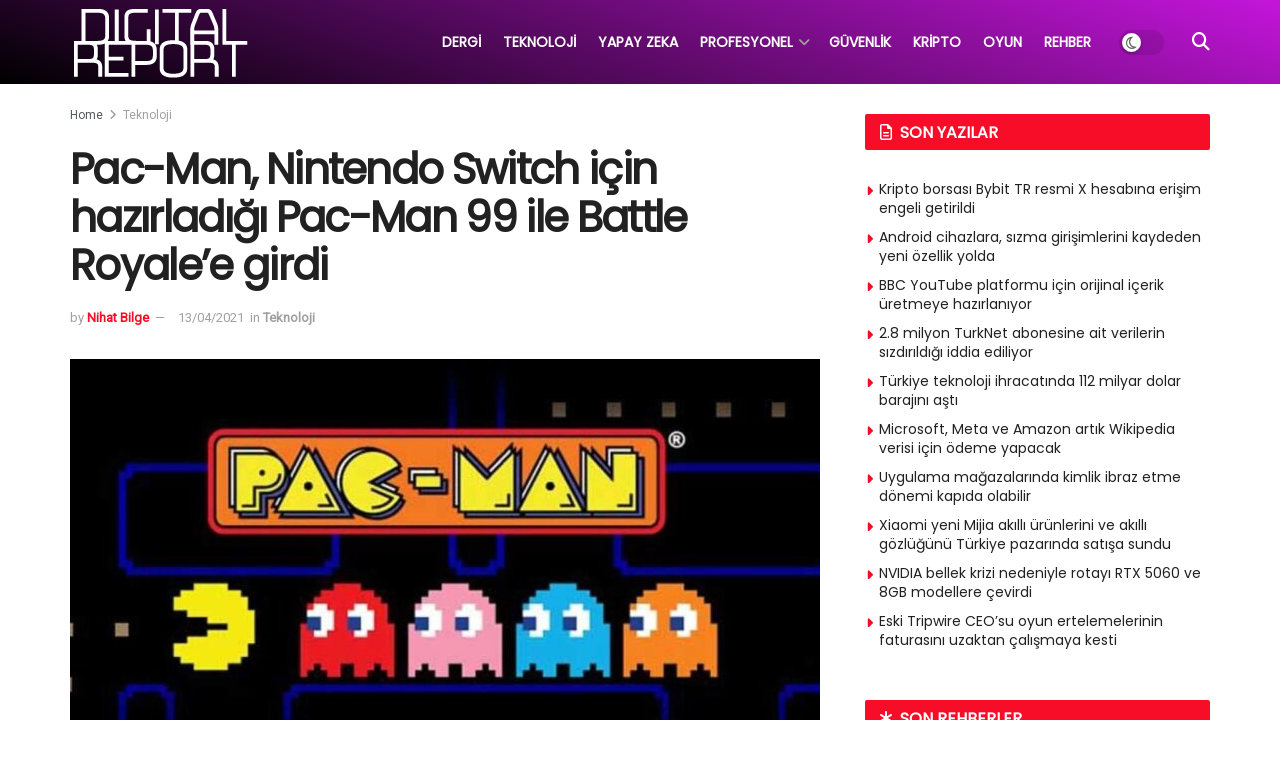

--- FILE ---
content_type: text/html; charset=UTF-8
request_url: https://digitalreport.com.tr/pac-man-nintendo-switch-icin-hazirladigi-pac-man-99-ile-battle-royalee-girdi-46726/
body_size: 25623
content:
<!doctype html>
<!--[if lt IE 7]><html
class="no-js lt-ie9 lt-ie8 lt-ie7" lang=tr prefix="og: https://ogp.me/ns#"> <![endif]-->
<!--[if IE 7]><html
class="no-js lt-ie9 lt-ie8" lang=tr prefix="og: https://ogp.me/ns#"> <![endif]-->
<!--[if IE 8]><html
class="no-js lt-ie9" lang=tr prefix="og: https://ogp.me/ns#"> <![endif]-->
<!--[if IE 9]><html
class="no-js lt-ie10" lang=tr prefix="og: https://ogp.me/ns#"> <![endif]-->
<!--[if gt IE 8]><!--><html
class=no-js lang=tr prefix="og: https://ogp.me/ns#"> <!--<![endif]--><head><meta
http-equiv="Content-Type" content="text/html; charset=UTF-8"><meta
name='viewport' content='width=device-width, initial-scale=1, user-scalable=yes'><link
rel=profile href=http://gmpg.org/xfn/11><link
rel=pingback href=https://digitalreport.com.tr/xmlrpc.php><meta
property="og:type" content="article"><meta
property="og:title" content="Pac-Man, Nintendo Switch için hazırladığı Pac-Man 99 ile Battle Royale&amp;#8217;e girdi"><meta
property="og:site_name" content="Digital Report"><meta
property="og:description" content="Pac-Man, Nintendo Switch&#039;in yeni rekabetçi oyunu Pac-Man 99 ile Battle Royale&#039;e giriyor. Oyun Nintendo Switch Online abonelerine özel olarak yayınlandı."><meta
property="og:url" content="https://digitalreport.com.tr/pac-man-nintendo-switch-icin-hazirladigi-pac-man-99-ile-battle-royalee-girdi-46726/"><meta
property="og:locale" content="tr_TR"><meta
property="og:image" content="https://digitalreport.com.tr/wp-content/uploads/2021/04/Pac-Man-Nintendo-Switch-icin-Pac-Man-99-ile-Battle-Royalee-girdi.jpg"><meta
property="og:image:height" content="675"><meta
property="og:image:width" content="1200"><meta
property="article:published_time" content="2021-04-13T12:44:50+03:00"><meta
property="article:modified_time" content="2021-04-13T12:44:50+03:00"><meta
property="article:section" content="Teknoloji"><meta
property="article:tag" content="battle royale"><meta
property="article:tag" content="Nintendo"><meta
property="article:tag" content="pac-man"><meta
name="twitter:card" content="summary_large_image"><meta
name="twitter:title" content="Pac-Man, Nintendo Switch için hazırladığı Pac-Man 99 ile Battle Royale&#8217;e girdi"><meta
name="twitter:description" content="Pac-Man, Nintendo Switch&#039;in yeni rekabetçi oyunu Pac-Man 99 ile Battle Royale&#039;e giriyor. Oyun Nintendo Switch Online abonelerine özel olarak yayınlandı."><meta
name="twitter:url" content="https://digitalreport.com.tr/pac-man-nintendo-switch-icin-hazirladigi-pac-man-99-ile-battle-royalee-girdi-46726/"><meta
name="twitter:site" content=""><meta
name="twitter:image" content="https://digitalreport.com.tr/wp-content/uploads/2021/04/Pac-Man-Nintendo-Switch-icin-Pac-Man-99-ile-Battle-Royalee-girdi.jpg"><meta
name="twitter:image:width" content="1200"><meta
name="twitter:image:height" content="675"> <script>var jnews_ajax_url='/?ajax-request=jnews'</script> <script>;window.jnews=window.jnews||{},window.jnews.library=window.jnews.library||{},window.jnews.library=function(){"use strict";var e=this;e.win=window,e.doc=document,e.noop=function(){},e.globalBody=e.doc.getElementsByTagName("body")[0],e.globalBody=e.globalBody?e.globalBody:e.doc,e.win.jnewsDataStorage=e.win.jnewsDataStorage||{_storage:new WeakMap,put:function(e,t,n){this._storage.has(e)||this._storage.set(e,new Map),this._storage.get(e).set(t,n)},get:function(e,t){return this._storage.get(e).get(t)},has:function(e,t){return this._storage.has(e)&&this._storage.get(e).has(t)},remove:function(e,t){var n=this._storage.get(e).delete(t);return 0===!this._storage.get(e).size&&this._storage.delete(e),n}},e.windowWidth=function(){return e.win.innerWidth||e.docEl.clientWidth||e.globalBody.clientWidth},e.windowHeight=function(){return e.win.innerHeight||e.docEl.clientHeight||e.globalBody.clientHeight},e.requestAnimationFrame=e.win.requestAnimationFrame||e.win.webkitRequestAnimationFrame||e.win.mozRequestAnimationFrame||e.win.msRequestAnimationFrame||window.oRequestAnimationFrame||function(e){return setTimeout(e,1e3/60)},e.cancelAnimationFrame=e.win.cancelAnimationFrame||e.win.webkitCancelAnimationFrame||e.win.webkitCancelRequestAnimationFrame||e.win.mozCancelAnimationFrame||e.win.msCancelRequestAnimationFrame||e.win.oCancelRequestAnimationFrame||function(e){clearTimeout(e)},e.classListSupport="classList"in document.createElement("_"),e.hasClass=e.classListSupport?function(e,t){return e.classList.contains(t)}:function(e,t){return e.className.indexOf(t)>=0},e.addClass=e.classListSupport?function(t,n){e.hasClass(t,n)||t.classList.add(n)}:function(t,n){e.hasClass(t,n)||(t.className+=" "+n)},e.removeClass=e.classListSupport?function(t,n){e.hasClass(t,n)&&t.classList.remove(n)}:function(t,n){e.hasClass(t,n)&&(t.className=t.className.replace(n,""))},e.objKeys=function(e){var t=[];for(var n in e)Object.prototype.hasOwnProperty.call(e,n)&&t.push(n);return t},e.isObjectSame=function(e,t){var n=!0;return JSON.stringify(e)!==JSON.stringify(t)&&(n=!1),n},e.extend=function(){for(var e,t,n,o=arguments[0]||{},i=1,a=arguments.length;i<a;i++)if(null!==(e=arguments[i]))for(t in e)o!==(n=e[t])&&void 0!==n&&(o[t]=n);return o},e.dataStorage=e.win.jnewsDataStorage,e.isVisible=function(e){return 0!==e.offsetWidth&&0!==e.offsetHeight||e.getBoundingClientRect().length},e.getHeight=function(e){return e.offsetHeight||e.clientHeight||e.getBoundingClientRect().height},e.getWidth=function(e){return e.offsetWidth||e.clientWidth||e.getBoundingClientRect().width},e.supportsPassive=!1;try{var t=Object.defineProperty({},"passive",{get:function(){e.supportsPassive=!0}});"createEvent"in e.doc?e.win.addEventListener("test",null,t):"fireEvent"in e.doc&&e.win.attachEvent("test",null)}catch(e){}e.passiveOption=!!e.supportsPassive&&{passive:!0},e.setStorage=function(e,t){e="jnews-"+e;var n={expired:Math.floor(((new Date).getTime()+432e5)/1e3)};t=Object.assign(n,t);localStorage.setItem(e,JSON.stringify(t))},e.getStorage=function(e){e="jnews-"+e;var t=localStorage.getItem(e);return null!==t&&0<t.length?JSON.parse(localStorage.getItem(e)):{}},e.expiredStorage=function(){var t,n="jnews-";for(var o in localStorage)o.indexOf(n)>-1&&"undefined"!==(t=e.getStorage(o.replace(n,""))).expired&&t.expired<Math.floor((new Date).getTime()/1e3)&&localStorage.removeItem(o)},e.addEvents=function(t,n,o){for(var i in n){var a=["touchstart","touchmove"].indexOf(i)>=0&&!o&&e.passiveOption;"createEvent"in e.doc?t.addEventListener(i,n[i],a):"fireEvent"in e.doc&&t.attachEvent("on"+i,n[i])}},e.removeEvents=function(t,n){for(var o in n)"createEvent"in e.doc?t.removeEventListener(o,n[o]):"fireEvent"in e.doc&&t.detachEvent("on"+o,n[o])},e.triggerEvents=function(t,n,o){var i;o=o||{detail:null};return"createEvent"in e.doc?(!(i=e.doc.createEvent("CustomEvent")||new CustomEvent(n)).initCustomEvent||i.initCustomEvent(n,!0,!1,o),void t.dispatchEvent(i)):"fireEvent"in e.doc?((i=e.doc.createEventObject()).eventType=n,void t.fireEvent("on"+i.eventType,i)):void 0},e.getParents=function(t,n){void 0===n&&(n=e.doc);for(var o=[],i=t.parentNode,a=!1;!a;)if(i){var r=i;r.querySelectorAll(n).length?a=!0:(o.push(r),i=r.parentNode)}else o=[],a=!0;return o},e.forEach=function(e,t,n){for(var o=0,i=e.length;o<i;o++)t.call(n,e[o],o)},e.getText=function(e){return e.innerText||e.textContent},e.setText=function(e,t){var n="object"==typeof t?t.innerText||t.textContent:t;e.innerText&&(e.innerText=n),e.textContent&&(e.textContent=n)},e.httpBuildQuery=function(t){return e.objKeys(t).reduce(function t(n){var o=arguments.length>1&&void 0!==arguments[1]?arguments[1]:null;return function(i,a){var r=n[a];a=encodeURIComponent(a);var s=o?"".concat(o,"[").concat(a,"]"):a;return null==r||"function"==typeof r?(i.push("".concat(s,"=")),i):["number","boolean","string"].includes(typeof r)?(i.push("".concat(s,"=").concat(encodeURIComponent(r))),i):(i.push(e.objKeys(r).reduce(t(r,s),[]).join("&")),i)}}(t),[]).join("&")},e.get=function(t,n,o,i){return o="function"==typeof o?o:e.noop,e.ajax("GET",t,n,o,i)},e.post=function(t,n,o,i){return o="function"==typeof o?o:e.noop,e.ajax("POST",t,n,o,i)},e.ajax=function(t,n,o,i,a){var r=new XMLHttpRequest,s=n,c=e.httpBuildQuery(o);if(t=-1!=["GET","POST"].indexOf(t)?t:"GET",r.open(t,s+("GET"==t?"?"+c:""),!0),"POST"==t&&r.setRequestHeader("Content-type","application/x-www-form-urlencoded"),r.setRequestHeader("X-Requested-With","XMLHttpRequest"),r.onreadystatechange=function(){4===r.readyState&&200<=r.status&&300>r.status&&"function"==typeof i&&i.call(void 0,r.response)},void 0!==a&&!a){return{xhr:r,send:function(){r.send("POST"==t?c:null)}}}return r.send("POST"==t?c:null),{xhr:r}},e.scrollTo=function(t,n,o){function i(e,t,n){this.start=this.position(),this.change=e-this.start,this.currentTime=0,this.increment=20,this.duration=void 0===n?500:n,this.callback=t,this.finish=!1,this.animateScroll()}return Math.easeInOutQuad=function(e,t,n,o){return(e/=o/2)<1?n/2*e*e+t:-n/2*(--e*(e-2)-1)+t},i.prototype.stop=function(){this.finish=!0},i.prototype.move=function(t){e.doc.documentElement.scrollTop=t,e.globalBody.parentNode.scrollTop=t,e.globalBody.scrollTop=t},i.prototype.position=function(){return e.doc.documentElement.scrollTop||e.globalBody.parentNode.scrollTop||e.globalBody.scrollTop},i.prototype.animateScroll=function(){this.currentTime+=this.increment;var t=Math.easeInOutQuad(this.currentTime,this.start,this.change,this.duration);this.move(t),this.currentTime<this.duration&&!this.finish?e.requestAnimationFrame.call(e.win,this.animateScroll.bind(this)):this.callback&&"function"==typeof this.callback&&this.callback()},new i(t,n,o)},e.unwrap=function(t){var n,o=t;e.forEach(t,(function(e,t){n?n+=e:n=e})),o.replaceWith(n)},e.performance={start:function(e){performance.mark(e+"Start")},stop:function(e){performance.mark(e+"End"),performance.measure(e,e+"Start",e+"End")}},e.fps=function(){var t=0,n=0,o=0;!function(){var i=t=0,a=0,r=0,s=document.getElementById("fpsTable"),c=function(t){void 0===document.getElementsByTagName("body")[0]?e.requestAnimationFrame.call(e.win,(function(){c(t)})):document.getElementsByTagName("body")[0].appendChild(t)};null===s&&((s=document.createElement("div")).style.position="fixed",s.style.top="120px",s.style.left="10px",s.style.width="100px",s.style.height="20px",s.style.border="1px solid black",s.style.fontSize="11px",s.style.zIndex="100000",s.style.backgroundColor="white",s.id="fpsTable",c(s));var l=function(){o++,n=Date.now(),(a=(o/(r=(n-t)/1e3)).toPrecision(2))!=i&&(i=a,s.innerHTML=i+"fps"),1<r&&(t=n,o=0),e.requestAnimationFrame.call(e.win,l)};l()}()},e.instr=function(e,t){for(var n=0;n<t.length;n++)if(-1!==e.toLowerCase().indexOf(t[n].toLowerCase()))return!0},e.winLoad=function(t,n){function o(o){if("complete"===e.doc.readyState||"interactive"===e.doc.readyState)return!o||n?setTimeout(t,n||1):t(o),1}o()||e.addEvents(e.win,{load:o})},e.docReady=function(t,n){function o(o){if("complete"===e.doc.readyState||"interactive"===e.doc.readyState)return!o||n?setTimeout(t,n||1):t(o),1}o()||e.addEvents(e.doc,{DOMContentLoaded:o})},e.fireOnce=function(){e.docReady((function(){e.assets=e.assets||[],e.assets.length&&(e.boot(),e.load_assets())}),50)},e.boot=function(){e.length&&e.doc.querySelectorAll("style[media]").forEach((function(e){"not all"==e.getAttribute("media")&&e.removeAttribute("media")}))},e.create_js=function(t,n){var o=e.doc.createElement("script");switch(o.setAttribute("src",t),n){case"defer":o.setAttribute("defer",!0);break;case"async":o.setAttribute("async",!0);break;case"deferasync":o.setAttribute("defer",!0),o.setAttribute("async",!0)}e.globalBody.appendChild(o)},e.load_assets=function(){"object"==typeof e.assets&&e.forEach(e.assets.slice(0),(function(t,n){var o="";t.defer&&(o+="defer"),t.async&&(o+="async"),e.create_js(t.url,o);var i=e.assets.indexOf(t);i>-1&&e.assets.splice(i,1)})),e.assets=jnewsoption.au_scripts=window.jnewsads=[]},e.setCookie=function(e,t,n){var o="";if(n){var i=new Date;i.setTime(i.getTime()+24*n*60*60*1e3),o="; expires="+i.toUTCString()}document.cookie=e+"="+(t||"")+o+"; path=/"},e.getCookie=function(e){for(var t=e+"=",n=document.cookie.split(";"),o=0;o<n.length;o++){for(var i=n[o];" "==i.charAt(0);)i=i.substring(1,i.length);if(0==i.indexOf(t))return i.substring(t.length,i.length)}return null},e.eraseCookie=function(e){document.cookie=e+"=; Path=/; Expires=Thu, 01 Jan 1970 00:00:01 GMT;"},e.docReady((function(){e.globalBody=e.globalBody==e.doc?e.doc.getElementsByTagName("body")[0]:e.globalBody,e.globalBody=e.globalBody?e.globalBody:e.doc})),e.winLoad((function(){e.winLoad((function(){var t=!1;if(void 0!==window.jnewsadmin)if(void 0!==window.file_version_checker){var n=e.objKeys(window.file_version_checker);n.length?n.forEach((function(e){t||"10.0.4"===window.file_version_checker[e]||(t=!0)})):t=!0}else t=!0;t&&(window.jnewsHelper.getMessage(),window.jnewsHelper.getNotice())}),2500)}))},window.jnews.library=new window.jnews.library;</script> <title>Pac-Man, Nintendo Switch için hazırladığı Pac-Man 99 ile Battle Royale&#039;e girdi &bull; Digital Report</title><meta
name="description" content="Pac-Man, Nintendo Switch&#039;in yeni rekabetçi oyunu Pac-Man 99 ile Battle Royale&#039;e giriyor. Oyun Nintendo Switch Online abonelerine özel olarak yayınlandı."><meta
name="robots" content="follow, index, max-snippet:-1, max-video-preview:-1, max-image-preview:large"><link
rel=canonical href=https://digitalreport.com.tr/pac-man-nintendo-switch-icin-hazirladigi-pac-man-99-ile-battle-royalee-girdi-46726/ ><meta
property="og:locale" content="tr_TR"><meta
property="og:type" content="article"><meta
property="og:title" content="Pac-Man, Nintendo Switch için hazırladığı Pac-Man 99 ile Battle Royale&#039;e girdi &bull; Digital Report"><meta
property="og:description" content="Pac-Man, Nintendo Switch&#039;in yeni rekabetçi oyunu Pac-Man 99 ile Battle Royale&#039;e giriyor. Oyun Nintendo Switch Online abonelerine özel olarak yayınlandı."><meta
property="og:url" content="https://digitalreport.com.tr/pac-man-nintendo-switch-icin-hazirladigi-pac-man-99-ile-battle-royalee-girdi-46726/"><meta
property="og:site_name" content="Digital Report"><meta
property="article:tag" content="battle royale"><meta
property="article:tag" content="Nintendo"><meta
property="article:tag" content="pac-man"><meta
property="article:section" content="Teknoloji"><meta
property="og:image" content="https://digitalreport.com.tr/wp-content/uploads/2021/04/Pac-Man-Nintendo-Switch-icin-Pac-Man-99-ile-Battle-Royalee-girdi.jpg"><meta
property="og:image:secure_url" content="https://digitalreport.com.tr/wp-content/uploads/2021/04/Pac-Man-Nintendo-Switch-icin-Pac-Man-99-ile-Battle-Royalee-girdi.jpg"><meta
property="og:image:width" content="1200"><meta
property="og:image:height" content="675"><meta
property="og:image:alt" content="Pac-Man, Nintendo Switch için Pac-Man 99 ile Battle Royale&#039;e girdi"><meta
property="og:image:type" content="image/jpeg"><meta
property="article:published_time" content="2021-04-13T12:44:50+03:00"><meta
name="twitter:card" content="summary_large_image"><meta
name="twitter:title" content="Pac-Man, Nintendo Switch için hazırladığı Pac-Man 99 ile Battle Royale&#039;e girdi &bull; Digital Report"><meta
name="twitter:description" content="Pac-Man, Nintendo Switch&#039;in yeni rekabetçi oyunu Pac-Man 99 ile Battle Royale&#039;e giriyor. Oyun Nintendo Switch Online abonelerine özel olarak yayınlandı."><meta
name="twitter:image" content="https://digitalreport.com.tr/wp-content/uploads/2021/04/Pac-Man-Nintendo-Switch-icin-Pac-Man-99-ile-Battle-Royalee-girdi.jpg"><meta
name="twitter:label1" content="Yazan"><meta
name="twitter:data1" content="Nihat Bilge"><meta
name="twitter:label2" content="Okuma süresi"><meta
name="twitter:data2" content="1 dakika"> <script type=application/ld+json class=rank-math-schema>{"@context":"https://schema.org","@graph":[{"@type":"Organization","@id":"https://digitalreport.com.tr/#organization","name":"Linkmedya"},{"@type":"WebSite","@id":"https://digitalreport.com.tr/#website","url":"https://digitalreport.com.tr","name":"Linkmedya","publisher":{"@id":"https://digitalreport.com.tr/#organization"},"inLanguage":"tr"},{"@type":"ImageObject","@id":"https://digitalreport.com.tr/wp-content/uploads/2021/04/Pac-Man-Nintendo-Switch-icin-Pac-Man-99-ile-Battle-Royalee-girdi.jpg","url":"https://digitalreport.com.tr/wp-content/uploads/2021/04/Pac-Man-Nintendo-Switch-icin-Pac-Man-99-ile-Battle-Royalee-girdi.jpg","width":"1200","height":"675","caption":"Pac-Man, Nintendo Switch i\u00e7in Pac-Man 99 ile Battle Royale'e girdi","inLanguage":"tr"},{"@type":"BreadcrumbList","@id":"https://digitalreport.com.tr/pac-man-nintendo-switch-icin-hazirladigi-pac-man-99-ile-battle-royalee-girdi-46726/#breadcrumb","itemListElement":[{"@type":"ListItem","position":"1","item":{"@id":"https://digitalreport.com.tr","name":"Digital Report"}},{"@type":"ListItem","position":"2","item":{"@id":"https://digitalreport.com.tr/k/teknoloji/","name":"Teknoloji"}},{"@type":"ListItem","position":"3","item":{"@id":"https://digitalreport.com.tr/pac-man-nintendo-switch-icin-hazirladigi-pac-man-99-ile-battle-royalee-girdi-46726/","name":"Pac-Man, Nintendo Switch i\u00e7in haz\u0131rlad\u0131\u011f\u0131 Pac-Man 99 ile Battle Royale&#8217;e girdi"}}]},{"@type":"WebPage","@id":"https://digitalreport.com.tr/pac-man-nintendo-switch-icin-hazirladigi-pac-man-99-ile-battle-royalee-girdi-46726/#webpage","url":"https://digitalreport.com.tr/pac-man-nintendo-switch-icin-hazirladigi-pac-man-99-ile-battle-royalee-girdi-46726/","name":"Pac-Man, Nintendo Switch i\u00e7in haz\u0131rlad\u0131\u011f\u0131 Pac-Man 99 ile Battle Royale&#039;e girdi &bull; Digital Report","datePublished":"2021-04-13T12:44:50+03:00","dateModified":"2021-04-13T12:44:50+03:00","isPartOf":{"@id":"https://digitalreport.com.tr/#website"},"primaryImageOfPage":{"@id":"https://digitalreport.com.tr/wp-content/uploads/2021/04/Pac-Man-Nintendo-Switch-icin-Pac-Man-99-ile-Battle-Royalee-girdi.jpg"},"inLanguage":"tr","breadcrumb":{"@id":"https://digitalreport.com.tr/pac-man-nintendo-switch-icin-hazirladigi-pac-man-99-ile-battle-royalee-girdi-46726/#breadcrumb"}},{"@type":"Person","@id":"https://digitalreport.com.tr/author/nihatb/","name":"Nihat Bilge","description":"Nihat Bilge haberleri ve yaz\u0131lar\u0131 Digital Report","url":"https://digitalreport.com.tr/author/nihatb/","image":{"@type":"ImageObject","@id":"https://secure.gravatar.com/avatar/7b415f265acf9bb8742ed9135a2afac2870c5882c46e937bd8a6285f7f3fc55b?s=96&amp;d=mm&amp;r=g","url":"https://secure.gravatar.com/avatar/7b415f265acf9bb8742ed9135a2afac2870c5882c46e937bd8a6285f7f3fc55b?s=96&amp;d=mm&amp;r=g","caption":"Nihat Bilge","inLanguage":"tr"},"worksFor":{"@id":"https://digitalreport.com.tr/#organization"}},{"@type":"NewsArticle","headline":"Pac-Man, Nintendo Switch i\u00e7in haz\u0131rlad\u0131\u011f\u0131 Pac-Man 99 ile Battle Royale&#039;e girdi &bull; Digital Report","keywords":"Pac-Man 99","datePublished":"2021-04-13T12:44:50+03:00","dateModified":"2021-04-13T12:44:50+03:00","articleSection":"Teknoloji","author":{"@id":"https://digitalreport.com.tr/author/nihatb/","name":"Nihat Bilge"},"publisher":{"@id":"https://digitalreport.com.tr/#organization"},"description":"Pac-Man, Nintendo Switch&#039;in yeni rekabet\u00e7i oyunu Pac-Man 99 ile Battle Royale&#039;e giriyor. Oyun Nintendo Switch Online abonelerine \u00f6zel olarak yay\u0131nland\u0131.","name":"Pac-Man, Nintendo Switch i\u00e7in haz\u0131rlad\u0131\u011f\u0131 Pac-Man 99 ile Battle Royale&#039;e girdi &bull; Digital Report","@id":"https://digitalreport.com.tr/pac-man-nintendo-switch-icin-hazirladigi-pac-man-99-ile-battle-royalee-girdi-46726/#richSnippet","isPartOf":{"@id":"https://digitalreport.com.tr/pac-man-nintendo-switch-icin-hazirladigi-pac-man-99-ile-battle-royalee-girdi-46726/#webpage"},"image":{"@id":"https://digitalreport.com.tr/wp-content/uploads/2021/04/Pac-Man-Nintendo-Switch-icin-Pac-Man-99-ile-Battle-Royalee-girdi.jpg"},"inLanguage":"tr","mainEntityOfPage":{"@id":"https://digitalreport.com.tr/pac-man-nintendo-switch-icin-hazirladigi-pac-man-99-ile-battle-royalee-girdi-46726/#webpage"}}]}</script> <link
rel=dns-prefetch href=//www.googletagmanager.com><link
rel=dns-prefetch href=//fonts.googleapis.com><link
rel=preconnect href=https://fonts.gstatic.com><link
rel=alternate type=application/rss+xml title="Digital Report &raquo; akışı" href=https://digitalreport.com.tr/feed/ ><link
rel=alternate type=application/rss+xml title="Digital Report &raquo; yorum akışı" href=https://digitalreport.com.tr/comments/feed/ ><link
rel=alternate title="oEmbed (JSON)" type=application/json+oembed href="https://digitalreport.com.tr/wp-json/oembed/1.0/embed?url=https%3A%2F%2Fdigitalreport.com.tr%2Fpac-man-nintendo-switch-icin-hazirladigi-pac-man-99-ile-battle-royalee-girdi-46726%2F"><link
rel=alternate title="oEmbed (XML)" type=text/xml+oembed href="https://digitalreport.com.tr/wp-json/oembed/1.0/embed?url=https%3A%2F%2Fdigitalreport.com.tr%2Fpac-man-nintendo-switch-icin-hazirladigi-pac-man-99-ile-battle-royalee-girdi-46726%2F&#038;format=xml"><style id=wp-img-auto-sizes-contain-inline-css>img:is([sizes=auto i],[sizes^="auto," i]){contain-intrinsic-size:3000px 1500px}</style><style id=wp-emoji-styles-inline-css>img.wp-smiley,img.emoji{display:inline !important;border:none !important;box-shadow:none !important;height:1em !important;width:1em !important;margin:0
0.07em !important;vertical-align:-0.1em !important;background:none !important;padding:0
!important}</style><style id=wp-block-library-inline-css>/*<![CDATA[*/:root{--wp-block-synced-color:#7a00df;--wp-block-synced-color--rgb:122,0,223;--wp-bound-block-color:var(--wp-block-synced-color);--wp-editor-canvas-background:#ddd;--wp-admin-theme-color:#007cba;--wp-admin-theme-color--rgb:0,124,186;--wp-admin-theme-color-darker-10:#006ba1;--wp-admin-theme-color-darker-10--rgb:0,107,160.5;--wp-admin-theme-color-darker-20:#005a87;--wp-admin-theme-color-darker-20--rgb:0,90,135;--wp-admin-border-width-focus:2px}@media (min-resolution:192dpi){:root{--wp-admin-border-width-focus:1.5px}}.wp-element-button{cursor:pointer}:root .has-very-light-gray-background-color{background-color:#eee}:root .has-very-dark-gray-background-color{background-color:#313131}:root .has-very-light-gray-color{color:#eee}:root .has-very-dark-gray-color{color:#313131}:root .has-vivid-green-cyan-to-vivid-cyan-blue-gradient-background{background:linear-gradient(135deg,#00d084,#0693e3)}:root .has-purple-crush-gradient-background{background:linear-gradient(135deg,#34e2e4,#4721fb 50%,#ab1dfe)}:root .has-hazy-dawn-gradient-background{background:linear-gradient(135deg,#faaca8,#dad0ec)}:root .has-subdued-olive-gradient-background{background:linear-gradient(135deg,#fafae1,#67a671)}:root .has-atomic-cream-gradient-background{background:linear-gradient(135deg,#fdd79a,#004a59)}:root .has-nightshade-gradient-background{background:linear-gradient(135deg,#330968,#31cdcf)}:root .has-midnight-gradient-background{background:linear-gradient(135deg,#020381,#2874fc)}:root{--wp--preset--font-size--normal:16px;--wp--preset--font-size--huge:42px}.has-regular-font-size{font-size:1em}.has-larger-font-size{font-size:2.625em}.has-normal-font-size{font-size:var(--wp--preset--font-size--normal)}.has-huge-font-size{font-size:var(--wp--preset--font-size--huge)}.has-text-align-center{text-align:center}.has-text-align-left{text-align:left}.has-text-align-right{text-align:right}.has-fit-text{white-space:nowrap!important}#end-resizable-editor-section{display:none}.aligncenter{clear:both}.items-justified-left{justify-content:flex-start}.items-justified-center{justify-content:center}.items-justified-right{justify-content:flex-end}.items-justified-space-between{justify-content:space-between}.screen-reader-text{border:0;clip-path:inset(50%);height:1px;margin:-1px;overflow:hidden;padding:0;position:absolute;width:1px;word-wrap:normal!important}.screen-reader-text:focus{background-color:#ddd;clip-path:none;color:#444;display:block;font-size:1em;height:auto;left:5px;line-height:normal;padding:15px
23px 14px;text-decoration:none;top:5px;width:auto;z-index:100000}html :where(.has-border-color){border-style:solid}html :where([style*=border-top-color]){border-top-style:solid}html :where([style*=border-right-color]){border-right-style:solid}html :where([style*=border-bottom-color]){border-bottom-style:solid}html :where([style*=border-left-color]){border-left-style:solid}html :where([style*=border-width]){border-style:solid}html :where([style*=border-top-width]){border-top-style:solid}html :where([style*=border-right-width]){border-right-style:solid}html :where([style*=border-bottom-width]){border-bottom-style:solid}html :where([style*=border-left-width]){border-left-style:solid}html :where(img[class*=wp-image-]){height:auto;max-width:100%}:where(figure){margin:0
0 1em}html :where(.is-position-sticky){--wp-admin--admin-bar--position-offset:var(--wp-admin--admin-bar--height,0px)}@media screen and (max-width:600px){html:where(.is-position-sticky){--wp-admin--admin-bar--position-offset:0px}}/*]]>*/</style><style id=global-styles-inline-css>/*<![CDATA[*/:root{--wp--preset--aspect-ratio--square:1;--wp--preset--aspect-ratio--4-3:4/3;--wp--preset--aspect-ratio--3-4:3/4;--wp--preset--aspect-ratio--3-2:3/2;--wp--preset--aspect-ratio--2-3:2/3;--wp--preset--aspect-ratio--16-9:16/9;--wp--preset--aspect-ratio--9-16:9/16;--wp--preset--color--black:#000;--wp--preset--color--cyan-bluish-gray:#abb8c3;--wp--preset--color--white:#fff;--wp--preset--color--pale-pink:#f78da7;--wp--preset--color--vivid-red:#cf2e2e;--wp--preset--color--luminous-vivid-orange:#ff6900;--wp--preset--color--luminous-vivid-amber:#fcb900;--wp--preset--color--light-green-cyan:#7bdcb5;--wp--preset--color--vivid-green-cyan:#00d084;--wp--preset--color--pale-cyan-blue:#8ed1fc;--wp--preset--color--vivid-cyan-blue:#0693e3;--wp--preset--color--vivid-purple:#9b51e0;--wp--preset--gradient--vivid-cyan-blue-to-vivid-purple:linear-gradient(135deg,rgb(6,147,227) 0%,rgb(155,81,224) 100%);--wp--preset--gradient--light-green-cyan-to-vivid-green-cyan:linear-gradient(135deg,rgb(122,220,180) 0%,rgb(0,208,130) 100%);--wp--preset--gradient--luminous-vivid-amber-to-luminous-vivid-orange:linear-gradient(135deg,rgb(252,185,0) 0%,rgb(255,105,0) 100%);--wp--preset--gradient--luminous-vivid-orange-to-vivid-red:linear-gradient(135deg,rgb(255,105,0) 0%,rgb(207,46,46) 100%);--wp--preset--gradient--very-light-gray-to-cyan-bluish-gray:linear-gradient(135deg,rgb(238,238,238) 0%,rgb(169,184,195) 100%);--wp--preset--gradient--cool-to-warm-spectrum:linear-gradient(135deg,rgb(74,234,220) 0%,rgb(151,120,209) 20%,rgb(207,42,186) 40%,rgb(238,44,130) 60%,rgb(251,105,98) 80%,rgb(254,248,76) 100%);--wp--preset--gradient--blush-light-purple:linear-gradient(135deg,rgb(255,206,236) 0%,rgb(152,150,240) 100%);--wp--preset--gradient--blush-bordeaux:linear-gradient(135deg,rgb(254,205,165) 0%,rgb(254,45,45) 50%,rgb(107,0,62) 100%);--wp--preset--gradient--luminous-dusk:linear-gradient(135deg,rgb(255,203,112) 0%,rgb(199,81,192) 50%,rgb(65,88,208) 100%);--wp--preset--gradient--pale-ocean:linear-gradient(135deg,rgb(255,245,203) 0%,rgb(182,227,212) 50%,rgb(51,167,181) 100%);--wp--preset--gradient--electric-grass:linear-gradient(135deg,rgb(202,248,128) 0%,rgb(113,206,126) 100%);--wp--preset--gradient--midnight:linear-gradient(135deg,rgb(2,3,129) 0%,rgb(40,116,252) 100%);--wp--preset--font-size--small:13px;--wp--preset--font-size--medium:20px;--wp--preset--font-size--large:36px;--wp--preset--font-size--x-large:42px;--wp--preset--spacing--20:0.44rem;--wp--preset--spacing--30:0.67rem;--wp--preset--spacing--40:1rem;--wp--preset--spacing--50:1.5rem;--wp--preset--spacing--60:2.25rem;--wp--preset--spacing--70:3.38rem;--wp--preset--spacing--80:5.06rem;--wp--preset--shadow--natural:6px 6px 9px rgba(0, 0, 0, 0.2);--wp--preset--shadow--deep:12px 12px 50px rgba(0, 0, 0, 0.4);--wp--preset--shadow--sharp:6px 6px 0px rgba(0, 0, 0, 0.2);--wp--preset--shadow--outlined:6px 6px 0px -3px rgb(255, 255, 255), 6px 6px rgb(0, 0, 0);--wp--preset--shadow--crisp:6px 6px 0px rgb(0, 0, 0)}:where(.is-layout-flex){gap:0.5em}:where(.is-layout-grid){gap:0.5em}body .is-layout-flex{display:flex}.is-layout-flex{flex-wrap:wrap;align-items:center}.is-layout-flex>:is(*,div){margin:0}body .is-layout-grid{display:grid}.is-layout-grid>:is(*,div){margin:0}:where(.wp-block-columns.is-layout-flex){gap:2em}:where(.wp-block-columns.is-layout-grid){gap:2em}:where(.wp-block-post-template.is-layout-flex){gap:1.25em}:where(.wp-block-post-template.is-layout-grid){gap:1.25em}.has-black-color{color:var(--wp--preset--color--black) !important}.has-cyan-bluish-gray-color{color:var(--wp--preset--color--cyan-bluish-gray) !important}.has-white-color{color:var(--wp--preset--color--white) !important}.has-pale-pink-color{color:var(--wp--preset--color--pale-pink) !important}.has-vivid-red-color{color:var(--wp--preset--color--vivid-red) !important}.has-luminous-vivid-orange-color{color:var(--wp--preset--color--luminous-vivid-orange) !important}.has-luminous-vivid-amber-color{color:var(--wp--preset--color--luminous-vivid-amber) !important}.has-light-green-cyan-color{color:var(--wp--preset--color--light-green-cyan) !important}.has-vivid-green-cyan-color{color:var(--wp--preset--color--vivid-green-cyan) !important}.has-pale-cyan-blue-color{color:var(--wp--preset--color--pale-cyan-blue) !important}.has-vivid-cyan-blue-color{color:var(--wp--preset--color--vivid-cyan-blue) !important}.has-vivid-purple-color{color:var(--wp--preset--color--vivid-purple) !important}.has-black-background-color{background-color:var(--wp--preset--color--black) !important}.has-cyan-bluish-gray-background-color{background-color:var(--wp--preset--color--cyan-bluish-gray) !important}.has-white-background-color{background-color:var(--wp--preset--color--white) !important}.has-pale-pink-background-color{background-color:var(--wp--preset--color--pale-pink) !important}.has-vivid-red-background-color{background-color:var(--wp--preset--color--vivid-red) !important}.has-luminous-vivid-orange-background-color{background-color:var(--wp--preset--color--luminous-vivid-orange) !important}.has-luminous-vivid-amber-background-color{background-color:var(--wp--preset--color--luminous-vivid-amber) !important}.has-light-green-cyan-background-color{background-color:var(--wp--preset--color--light-green-cyan) !important}.has-vivid-green-cyan-background-color{background-color:var(--wp--preset--color--vivid-green-cyan) !important}.has-pale-cyan-blue-background-color{background-color:var(--wp--preset--color--pale-cyan-blue) !important}.has-vivid-cyan-blue-background-color{background-color:var(--wp--preset--color--vivid-cyan-blue) !important}.has-vivid-purple-background-color{background-color:var(--wp--preset--color--vivid-purple) !important}.has-black-border-color{border-color:var(--wp--preset--color--black) !important}.has-cyan-bluish-gray-border-color{border-color:var(--wp--preset--color--cyan-bluish-gray) !important}.has-white-border-color{border-color:var(--wp--preset--color--white) !important}.has-pale-pink-border-color{border-color:var(--wp--preset--color--pale-pink) !important}.has-vivid-red-border-color{border-color:var(--wp--preset--color--vivid-red) !important}.has-luminous-vivid-orange-border-color{border-color:var(--wp--preset--color--luminous-vivid-orange) !important}.has-luminous-vivid-amber-border-color{border-color:var(--wp--preset--color--luminous-vivid-amber) !important}.has-light-green-cyan-border-color{border-color:var(--wp--preset--color--light-green-cyan) !important}.has-vivid-green-cyan-border-color{border-color:var(--wp--preset--color--vivid-green-cyan) !important}.has-pale-cyan-blue-border-color{border-color:var(--wp--preset--color--pale-cyan-blue) !important}.has-vivid-cyan-blue-border-color{border-color:var(--wp--preset--color--vivid-cyan-blue) !important}.has-vivid-purple-border-color{border-color:var(--wp--preset--color--vivid-purple) !important}.has-vivid-cyan-blue-to-vivid-purple-gradient-background{background:var(--wp--preset--gradient--vivid-cyan-blue-to-vivid-purple) !important}.has-light-green-cyan-to-vivid-green-cyan-gradient-background{background:var(--wp--preset--gradient--light-green-cyan-to-vivid-green-cyan) !important}.has-luminous-vivid-amber-to-luminous-vivid-orange-gradient-background{background:var(--wp--preset--gradient--luminous-vivid-amber-to-luminous-vivid-orange) !important}.has-luminous-vivid-orange-to-vivid-red-gradient-background{background:var(--wp--preset--gradient--luminous-vivid-orange-to-vivid-red) !important}.has-very-light-gray-to-cyan-bluish-gray-gradient-background{background:var(--wp--preset--gradient--very-light-gray-to-cyan-bluish-gray) !important}.has-cool-to-warm-spectrum-gradient-background{background:var(--wp--preset--gradient--cool-to-warm-spectrum) !important}.has-blush-light-purple-gradient-background{background:var(--wp--preset--gradient--blush-light-purple) !important}.has-blush-bordeaux-gradient-background{background:var(--wp--preset--gradient--blush-bordeaux) !important}.has-luminous-dusk-gradient-background{background:var(--wp--preset--gradient--luminous-dusk) !important}.has-pale-ocean-gradient-background{background:var(--wp--preset--gradient--pale-ocean) !important}.has-electric-grass-gradient-background{background:var(--wp--preset--gradient--electric-grass) !important}.has-midnight-gradient-background{background:var(--wp--preset--gradient--midnight) !important}.has-small-font-size{font-size:var(--wp--preset--font-size--small) !important}.has-medium-font-size{font-size:var(--wp--preset--font-size--medium) !important}.has-large-font-size{font-size:var(--wp--preset--font-size--large) !important}.has-x-large-font-size{font-size:var(--wp--preset--font-size--x-large) !important}/*]]>*/</style><style id=classic-theme-styles-inline-css>/*! This file is auto-generated */
.wp-block-button__link{color:#fff;background-color:#32373c;border-radius:9999px;box-shadow:none;text-decoration:none;padding:calc(.667em + 2px) calc(1.333em + 2px);font-size:1.125em}.wp-block-file__button{background:#32373c;color:#fff;text-decoration:none}</style><link
rel=stylesheet id=wp_automatic_gallery_style-css href='https://digitalreport.com.tr/wp-content/plugins/wp-automatic/css/wp-automatic.css?ver=1.0.0' type=text/css media=all><link
rel=stylesheet id=toc-screen-css href='https://digitalreport.com.tr/wp-content/plugins/table-of-contents-plus/screen.min.css?ver=2411.1' type=text/css media=all><style id=toc-screen-inline-css>div#toc_container{background:#9DC7C8;border:1px
solid #aaa;width:100%}div#toc_container
p.toc_title{color:#000}div#toc_container p.toc_title a,div#toc_container ul.toc_list
a{color:#3B0D11}div#toc_container p.toc_title a:hover,div#toc_container ul.toc_list a:hover{color:#3B0D11}div#toc_container p.toc_title a:hover,div#toc_container ul.toc_list a:hover{color:#3B0D11}div#toc_container p.toc_title a:visited,div#toc_container ul.toc_list a:visited{color:#3B0D11}</style><link
rel=stylesheet id=jnews-parent-style-css href='https://digitalreport.com.tr/wp-content/themes/jnews/style.css?ver=6.9' type=text/css media=all><link
rel=stylesheet id=js_composer_front-css href='https://digitalreport.com.tr/wp-content/plugins/js_composer/assets/css/js_composer.min.css?ver=8.7.2' type=text/css media=all><link
rel=stylesheet id=jeg_customizer_font-css href='//fonts.googleapis.com/css?family=Roboto%3Areguler%7CPoppins%3Areguler&#038;display=swap&#038;ver=1.3.2' type=text/css media=all><link
rel=stylesheet id=font-awesome-css href='https://digitalreport.com.tr/wp-content/themes/jnews/assets/fonts/font-awesome/font-awesome.min.css?ver=1.0.0' type=text/css media=all><link
rel=preload as=font type=font/woff2 crossorigin id=font-awesome-webfont-css href='https://digitalreport.com.tr/wp-content/themes/jnews/assets/fonts/font-awesome/fonts/fontawesome-webfont.woff2?v=4.7.0' type=text/css media=all><link
rel=preload as=font type=font/woff crossorigin id=jnews-icon-webfont-css href=https://digitalreport.com.tr/wp-content/themes/jnews/assets/fonts/jegicon/fonts/jegicon.woff type=text/css media=all><link
rel=stylesheet id=jnews-icon-css href='https://digitalreport.com.tr/wp-content/themes/jnews/assets/fonts/jegicon/jegicon.css?ver=1.0.0' type=text/css media=all><link
rel=stylesheet id=jscrollpane-css href='https://digitalreport.com.tr/wp-content/themes/jnews/assets/css/jquery.jscrollpane.css?ver=1.0.0' type=text/css media=all><link
rel=stylesheet id=oknav-css href='https://digitalreport.com.tr/wp-content/themes/jnews/assets/css/okayNav.css?ver=1.0.0' type=text/css media=all><link
rel=stylesheet id=magnific-popup-css href='https://digitalreport.com.tr/wp-content/themes/jnews/assets/css/magnific-popup.css?ver=1.0.0' type=text/css media=all><link
rel=stylesheet id=chosen-css href='https://digitalreport.com.tr/wp-content/themes/jnews/assets/css/chosen/chosen.css?ver=1.0.0' type=text/css media=all><link
rel=stylesheet id=jnews-main-css href='https://digitalreport.com.tr/wp-content/themes/jnews/assets/css/main.css?ver=1.0.0' type=text/css media=all><link
rel=stylesheet id=jnews-pages-css href='https://digitalreport.com.tr/wp-content/themes/jnews/assets/css/pages.css?ver=1.0.0' type=text/css media=all><link
rel=stylesheet id=jnews-single-css href='https://digitalreport.com.tr/wp-content/themes/jnews/assets/css/single.css?ver=1.0.0' type=text/css media=all><link
rel=stylesheet id=jnews-responsive-css href='https://digitalreport.com.tr/wp-content/themes/jnews/assets/css/responsive.css?ver=1.0.0' type=text/css media=all><link
rel=stylesheet id=jnews-pb-temp-css href='https://digitalreport.com.tr/wp-content/themes/jnews/assets/css/pb-temp.css?ver=1.0.0' type=text/css media=all><link
rel=stylesheet id=jnews-js-composer-css href='https://digitalreport.com.tr/wp-content/themes/jnews/assets/css/js-composer-frontend.css?ver=1.0.0' type=text/css media=all><link
rel=stylesheet id=jnews-style-css href='https://digitalreport.com.tr/wp-content/themes/jnews-child/style.css?ver=1.0.0' type=text/css media=all><link
rel=stylesheet id=jnews-darkmode-css href='https://digitalreport.com.tr/wp-content/themes/jnews/assets/css/darkmode.css?ver=1.0.0' type=text/css media=all><link
rel=stylesheet id=jnews-select-share-css href=https://digitalreport.com.tr/wp-content/plugins/jnews-social-share/assets/css/plugin.css type=text/css media=all> <script src="https://digitalreport.com.tr/wp-includes/js/jquery/jquery.min.js?ver=3.7.1" id=jquery-core-js></script> <script src="https://digitalreport.com.tr/wp-includes/js/jquery/jquery-migrate.min.js?ver=3.4.1" id=jquery-migrate-js></script> <script src="https://digitalreport.com.tr/wp-content/plugins/wp-automatic/js/main-front.js?ver=1.0.1" id=wp_automatic_gallery-js></script> <script src="https://www.googletagmanager.com/gtag/js?id=G-YZFVXM3HCX" id=jnews-google-tag-manager-js defer></script> <script id=jnews-google-tag-manager-js-after>window.addEventListener('DOMContentLoaded',function(){(function(){window.dataLayer=window.dataLayer||[];function gtag(){dataLayer.push(arguments);}
gtag('js',new Date());gtag('config','G-YZFVXM3HCX');})();});</script> <script></script><link
rel=https://api.w.org/ href=https://digitalreport.com.tr/wp-json/ ><link
rel=alternate title=JSON type=application/json href=https://digitalreport.com.tr/wp-json/wp/v2/posts/46726><link
rel=EditURI type=application/rsd+xml title=RSD href=https://digitalreport.com.tr/xmlrpc.php?rsd><meta
name="generator" content="WordPress 6.9"><link
rel=shortlink href='https://digitalreport.com.tr/?p=46726'> <script async src="https://pagead2.googlesyndication.com/pagead/js/adsbygoogle.js?client=ca-pub-9312685339011356"
     crossorigin=anonymous></script> <meta
name="generator" content="Powered by WPBakery Page Builder - drag and drop page builder for WordPress."><link
rel=icon href=https://digitalreport.com.tr/wp-content/uploads/2020/06/dr-90x90.png sizes=32x32><link
rel=icon href=https://digitalreport.com.tr/wp-content/uploads/2020/06/dr.png sizes=192x192><link
rel=apple-touch-icon href=https://digitalreport.com.tr/wp-content/uploads/2020/06/dr.png><meta
name="msapplication-TileImage" content="https://digitalreport.com.tr/wp-content/uploads/2020/06/dr.png"><style id=wp-custom-css>img.jeg_logo_img{aspect-ratio:auto}.jeg_desktop_logo
.jeg_logo_img{width:179px;height:74px}.jnews-dark-mode .alert
a{color:#f00 !important}.jnews-dark-mode .alert
p{color:#000 !important}.jnews-dark-mode
p.toc_title{color:#000 !important}.jnews-dark-mode ul.toc_list
a{color:#f00 !important;text-decoration:underline !important}</style><noscript><style>.wpb_animate_when_almost_visible{opacity:1}</style></noscript><link
rel=stylesheet id=vc_font_awesome_5_shims-css href='https://digitalreport.com.tr/wp-content/plugins/js_composer/assets/lib/vendor/dist/@fortawesome/fontawesome-free/css/v4-shims.min.css?ver=8.7.2' type=text/css media=all><link
rel=stylesheet id=vc_font_awesome_6-css href='https://digitalreport.com.tr/wp-content/plugins/js_composer/assets/lib/vendor/dist/@fortawesome/fontawesome-free/css/all.min.css?ver=8.7.2' type=text/css media=all></head><body
class="wp-singular post-template-default single single-post postid-46726 single-format-standard wp-embed-responsive wp-theme-jnews wp-child-theme-jnews-child jeg_toggle_light jeg_single_tpl_1 jnews jsc_normal wpb-js-composer js-comp-ver-8.7.2 vc_responsive"><div
class="jeg_ad jeg_ad_top jnews_header_top_ads"><div
class='ads-wrapper  '></div></div><div
class=jeg_viewport><div
class=jeg_header_wrapper><div
class=jeg_header_instagram_wrapper></div><div
class="jeg_header normal"><div
class="jeg_midbar jeg_container jeg_navbar_wrapper normal"><div
class=container><div
class=jeg_nav_row><div
class="jeg_nav_col jeg_nav_left jeg_nav_normal"><div
class="item_wrap jeg_nav_alignleft"><div
class="jeg_nav_item jeg_logo jeg_desktop_logo"><div
class=site-title>
<a
href=https://digitalreport.com.tr/ aria-label="Visit Homepage" style="padding: 0 0 0 0;" data-wpel-link=internal rel="noopener noreferrer">
<img
class=jeg_logo_img src=https://digitalreport.com.tr/wp-content/uploads/2021/10/digital_report_logo_web.png srcset="https://digitalreport.com.tr/wp-content/uploads/2021/10/digital_report_logo_web.png 1x, https://digitalreport.com.tr/wp-content/uploads/2021/10/digital_report_logo_web.png 2x" alt="Digital Report"data-light-src=https://digitalreport.com.tr/wp-content/uploads/2021/10/digital_report_logo_web.png data-light-srcset="https://digitalreport.com.tr/wp-content/uploads/2021/10/digital_report_logo_web.png 1x, https://digitalreport.com.tr/wp-content/uploads/2021/10/digital_report_logo_web.png 2x" data-dark-src=https://digitalreport.com.tr/wp-content/uploads/2021/10/digital_report_logo_web.png data-dark-srcset="https://digitalreport.com.tr/wp-content/uploads/2021/10/digital_report_logo_web.png 1x, https://digitalreport.com.tr/wp-content/uploads/2021/10/digital_report_logo_web.png 2x"width=179 height=74>		</a></div></div></div></div><div
class="jeg_nav_col jeg_nav_center jeg_nav_normal"><div
class="item_wrap jeg_nav_aligncenter"></div></div><div
class="jeg_nav_col jeg_nav_right jeg_nav_grow"><div
class="item_wrap jeg_nav_alignright"><div
class="jeg_nav_item jeg_main_menu_wrapper"><div
class=jeg_mainmenu_wrap><ul
class="jeg_menu jeg_main_menu jeg_menu_style_1" data-animation=none><li
id=menu-item-184249 class="menu-item menu-item-type-taxonomy menu-item-object-category menu-item-184249 bgnav" data-item-row=default ><a
href=https://digitalreport.com.tr/k/dergi/ data-wpel-link=internal rel="noopener noreferrer">DERGİ</a></li>
<li
id=menu-item-15042 class="menu-item menu-item-type-taxonomy menu-item-object-category current-post-ancestor current-menu-parent current-post-parent menu-item-15042 bgnav" data-item-row=default ><a
href=https://digitalreport.com.tr/k/teknoloji/ data-wpel-link=internal rel="noopener noreferrer">TEKNOLOJİ</a></li>
<li
id=menu-item-173562 class="menu-item menu-item-type-taxonomy menu-item-object-category menu-item-173562 bgnav" data-item-row=default ><a
href=https://digitalreport.com.tr/k/yapay-zeka/ data-wpel-link=internal rel="noopener noreferrer">YAPAY ZEKA</a></li>
<li
id=menu-item-32708 class="menu-item menu-item-type-taxonomy menu-item-object-category menu-item-has-children menu-item-32708 bgnav" data-item-row=default ><a
href=https://digitalreport.com.tr/k/pro/ data-wpel-link=internal rel="noopener noreferrer">PROFESYONEL</a><ul
class=sub-menu>
<li
id=menu-item-15045 class="menu-item menu-item-type-taxonomy menu-item-object-category menu-item-15045 bgnav" data-item-row=default ><a
href=https://digitalreport.com.tr/k/girisim/ data-wpel-link=internal rel="noopener noreferrer">GİRİŞİM</a></li>
<li
id=menu-item-15047 class="menu-item menu-item-type-taxonomy menu-item-object-category menu-item-15047 bgnav" data-item-row=default ><a
href=https://digitalreport.com.tr/k/eticaret/ data-wpel-link=internal rel="noopener noreferrer">E-TİCARET</a></li>
<li
id=menu-item-15046 class="menu-item menu-item-type-taxonomy menu-item-object-category menu-item-15046 bgnav" data-item-row=default ><a
href=https://digitalreport.com.tr/k/fintech/ data-wpel-link=internal rel="noopener noreferrer">FİNTEK</a></li>
<li
id=menu-item-15043 class="menu-item menu-item-type-taxonomy menu-item-object-category menu-item-15043 bgnav" data-item-row=default ><a
href=https://digitalreport.com.tr/k/marka/ data-wpel-link=internal rel="noopener noreferrer">MARKA</a></li></ul>
</li>
<li
id=menu-item-15044 class="menu-item menu-item-type-taxonomy menu-item-object-category menu-item-15044 bgnav" data-item-row=default ><a
href=https://digitalreport.com.tr/k/guvenlik/ data-wpel-link=internal rel="noopener noreferrer">GÜVENLİK</a></li>
<li
id=menu-item-71157 class="menu-item menu-item-type-taxonomy menu-item-object-category menu-item-71157 bgnav" data-item-row=default ><a
href=https://digitalreport.com.tr/k/kripto/ data-wpel-link=internal rel="noopener noreferrer">KRİPTO</a></li>
<li
id=menu-item-173556 class="menu-item menu-item-type-taxonomy menu-item-object-category menu-item-173556 bgnav" data-item-row=default ><a
href=https://digitalreport.com.tr/k/oyun/ data-wpel-link=internal rel="noopener noreferrer">OYUN</a></li>
<li
id=menu-item-17927 class="menu-item menu-item-type-taxonomy menu-item-object-category menu-item-17927 bgnav" data-item-row=default ><a
href=https://digitalreport.com.tr/k/rehber/ data-wpel-link=internal rel="noopener noreferrer">REHBER</a></li></ul></div></div><div
class="jeg_nav_item jeg_dark_mode">
<label
class=dark_mode_switch>
<input
aria-label="Dark mode toogle" type=checkbox class=jeg_dark_mode_toggle>
<span
class="slider round"></span>
</label></div><div
class="jeg_nav_item jeg_search_wrapper search_icon jeg_search_popup_expand">
<a
href=# class=jeg_search_toggle aria-label="Search Button"><i
class="fa fa-search"></i></a><form
action=https://digitalreport.com.tr/ method=get class=jeg_search_form target=_top>
<input
name=s class=jeg_search_input placeholder=Search... type=text value autocomplete=off>
<button
aria-label="Search Button" type=submit class="jeg_search_button btn"><i
class="fa fa-search"></i></button></form><div
class="jeg_search_result jeg_search_hide with_result"><div
class=search-result-wrapper></div><div
class="search-link search-noresult">
No Result</div><div
class="search-link search-all-button">
<i
class="fa fa-search"></i> View All Result</div></div></div></div></div></div></div></div></div></div><div
class=jeg_header_sticky></div><div
class=jeg_navbar_mobile_wrapper><div
class=jeg_navbar_mobile data-mode=fixed><div
class="jeg_mobile_bottombar jeg_mobile_midbar jeg_container normal"><div
class=container><div
class=jeg_nav_row><div
class="jeg_nav_col jeg_nav_left jeg_nav_normal"><div
class="item_wrap jeg_nav_alignleft"><div
class=jeg_nav_item>
<a
href=# aria-label="Show Menu" class="toggle_btn jeg_mobile_toggle"><i
class="fa fa-bars"></i></a></div></div></div><div
class="jeg_nav_col jeg_nav_center jeg_nav_grow"><div
class="item_wrap jeg_nav_aligncenter"><div
class="jeg_nav_item jeg_mobile_logo"><div
class=site-title>
<a
href=https://digitalreport.com.tr/ aria-label="Visit Homepage" data-wpel-link=internal rel="noopener noreferrer">
<img
class=jeg_logo_img src=https://digitalreport.com.tr/wp-content/uploads/2021/10/digital_report_logo_web.png srcset="https://digitalreport.com.tr/wp-content/uploads/2021/10/digital_report_logo_web.png 1x, https://digitalreport.com.tr/wp-content/uploads/2021/10/digital_report_logo_web.png 2x" alt="Digital Report"data-light-src=https://digitalreport.com.tr/wp-content/uploads/2021/10/digital_report_logo_web.png data-light-srcset="https://digitalreport.com.tr/wp-content/uploads/2021/10/digital_report_logo_web.png 1x, https://digitalreport.com.tr/wp-content/uploads/2021/10/digital_report_logo_web.png 2x" data-dark-src=https://digitalreport.com.tr/wp-content/uploads/2021/10/digital_report_logo_web.png data-dark-srcset="https://digitalreport.com.tr/wp-content/uploads/2021/10/digital_report_logo_web.png 1x, https://digitalreport.com.tr/wp-content/uploads/2021/10/digital_report_logo_web.png 2x"width=179 height=74>		</a></div></div></div></div><div
class="jeg_nav_col jeg_nav_right jeg_nav_normal"><div
class="item_wrap jeg_nav_alignright"><div
class="jeg_nav_item jeg_search_wrapper jeg_search_popup_expand">
<a
href=# aria-label="Search Button" class=jeg_search_toggle><i
class="fa fa-search"></i></a><form
action=https://digitalreport.com.tr/ method=get class=jeg_search_form target=_top>
<input
name=s class=jeg_search_input placeholder=Search... type=text value autocomplete=off>
<button
aria-label="Search Button" type=submit class="jeg_search_button btn"><i
class="fa fa-search"></i></button></form><div
class="jeg_search_result jeg_search_hide with_result"><div
class=search-result-wrapper></div><div
class="search-link search-noresult">
No Result</div><div
class="search-link search-all-button">
<i
class="fa fa-search"></i> View All Result</div></div></div></div></div></div></div></div></div><div
class=sticky_blankspace style="height: 60px;"></div></div><div
class="jeg_ad jeg_ad_top jnews_header_bottom_ads"><div
class='ads-wrapper  '></div></div><div
class=post-wrapper><div
class="post-wrap post-autoload "  data-url=https://digitalreport.com.tr/pac-man-nintendo-switch-icin-hazirladigi-pac-man-99-ile-battle-royalee-girdi-46726/ data-title="Pac-Man, Nintendo Switch için hazırladığı Pac-Man 99 ile Battle Royale&#8217;e girdi" data-id=46726  data-prev=https://digitalreport.com.tr/signal-kullanicilar-arasi-kripto-para-birimi-odemelerini-test-ediyor-46730/ ><div
class="jeg_main "><div
class=jeg_container><div
class="jeg_content jeg_singlepage"><div
class=container><div
class="jeg_ad jeg_article jnews_article_top_ads"><div
class='ads-wrapper  '></div></div><div
class=row><div
class="jeg_main_content col-md-8"><div
class=jeg_inner_content><div
class="jeg_breadcrumbs jeg_breadcrumb_container"><div
id=breadcrumbs><span
class>
<a
href=https://digitalreport.com.tr data-wpel-link=internal rel="noopener noreferrer">Home</a>
</span><i
class="fa fa-angle-right"></i><span
class=breadcrumb_last_link>
<a
href=https://digitalreport.com.tr/k/teknoloji/ data-wpel-link=internal rel="noopener noreferrer">Teknoloji</a>
</span></div></div><div
class=entry-header><h1 class="jeg_post_title">Pac-Man, Nintendo Switch için hazırladığı Pac-Man 99 ile Battle Royale&#8217;e girdi</h1><div
class=jeg_meta_container><div
class="jeg_post_meta jeg_post_meta_1"><div
class=meta_left><div
class=jeg_meta_author>
<span
class=meta_text>by</span>
<a
href=https://digitalreport.com.tr/author/nihatb/ data-wpel-link=internal rel="noopener noreferrer">Nihat Bilge</a></div><div
class=jeg_meta_date>
<a
href=https://digitalreport.com.tr/pac-man-nintendo-switch-icin-hazirladigi-pac-man-99-ile-battle-royalee-girdi-46726/ data-wpel-link=internal rel="noopener noreferrer">13/04/2021</a></div><div
class=jeg_meta_category>
<span><span
class=meta_text>in</span>
<a
href=https://digitalreport.com.tr/k/teknoloji/ rel="category tag noopener noreferrer" data-wpel-link=internal>Teknoloji</a>		</span></div></div><div
class=meta_right></div></div></div></div><div
class="jeg_featured featured_image "><div
class=thumbnail-container style=padding-bottom:56.267%><img
width=750 height=422 src=https://digitalreport.com.tr/wp-content/uploads/2021/04/Pac-Man-Nintendo-Switch-icin-Pac-Man-99-ile-Battle-Royalee-girdi-750x422.jpg class=" wp-post-image" alt="Pac-Man, Nintendo Switch için Pac-Man 99 ile Battle Royale&#039;e girdi" decoding=async fetchpriority=high title="Pac-Man, Nintendo Switch için hazırladığı Pac-Man 99 ile Battle Royale&#039;e girdi 1"></div></div><div
class=jeg_share_top_container></div><div
class="jeg_ad jeg_article jnews_content_top_ads "><div
class='ads-wrapper  '></div></div><div
class="entry-content with-share"><div
class="jeg_share_button share-float jeg_sticky_share clearfix share-normal"><div
class=jeg_share_float_container><div
class=jeg_sharelist>
<a
href="http://www.facebook.com/sharer.php?u=https%3A%2F%2Fdigitalreport.com.tr%2Fpac-man-nintendo-switch-icin-hazirladigi-pac-man-99-ile-battle-royalee-girdi-46726%2F" rel=nofollow aria-label="Share on Facebook" class="jeg_btn-facebook expanded" data-wpel-link=external><i
class="fa fa-facebook-official"></i><span>Facebook'ta Paylaş</span></a><a
href="https://twitter.com/intent/tweet?text=Pac-Man%2C%20Nintendo%20Switch%20i%C3%A7in%20haz%C4%B1rlad%C4%B1%C4%9F%C4%B1%20Pac-Man%2099%20ile%20Battle%20Royale%E2%80%99e%20girdi&amp;url=https%3A%2F%2Fdigitalreport.com.tr%2Fpac-man-nintendo-switch-icin-hazirladigi-pac-man-99-ile-battle-royalee-girdi-46726%2F" rel=nofollow aria-label="Share on Twitter" class="jeg_btn-twitter expanded" data-wpel-link=external><i
class="fa fa-twitter"><svg
xmlns=http://www.w3.org/2000/svg height=1em viewBox="0 0 512 512"><path
d="M389.2 48h70.6L305.6 224.2 487 464H345L233.7 318.6 106.5 464H35.8L200.7 275.5 26.8 48H172.4L272.9 180.9 389.2 48zM364.4 421.8h39.1L151.1 88h-42L364.4 421.8z"/></svg></i><span>Twitter'da Paylaş</span></a><a
href="https://www.linkedin.com/shareArticle?url=https%3A%2F%2Fdigitalreport.com.tr%2Fpac-man-nintendo-switch-icin-hazirladigi-pac-man-99-ile-battle-royalee-girdi-46726%2F&amp;title=Pac-Man%2C%20Nintendo%20Switch%20i%C3%A7in%20haz%C4%B1rlad%C4%B1%C4%9F%C4%B1%20Pac-Man%2099%20ile%20Battle%20Royale%E2%80%99e%20girdi" rel=nofollow aria-label="Share on Linkedin" class="jeg_btn-linkedin expanded" data-wpel-link=external><i
class="fa fa-linkedin"></i><span>LinkedIn'de Paylaş</span></a><a
href="//api.whatsapp.com/send?text=Pac-Man%2C%20Nintendo%20Switch%20i%C3%A7in%20haz%C4%B1rlad%C4%B1%C4%9F%C4%B1%20Pac-Man%2099%20ile%20Battle%20Royale%E2%80%99e%20girdi%0Ahttps%3A%2F%2Fdigitalreport.com.tr%2Fpac-man-nintendo-switch-icin-hazirladigi-pac-man-99-ile-battle-royalee-girdi-46726%2F" rel=nofollow aria-label="Share on Whatsapp" data-action=share/whatsapp/share class="jeg_btn-whatsapp expanded" data-wpel-link=external><i
class="fa fa-whatsapp"></i><span>WhatsApp'ta Paylaş</span></a><a
href="https://telegram.me/share/url?url=https%3A%2F%2Fdigitalreport.com.tr%2Fpac-man-nintendo-switch-icin-hazirladigi-pac-man-99-ile-battle-royalee-girdi-46726%2F&amp;text=Pac-Man%2C%20Nintendo%20Switch%20i%C3%A7in%20haz%C4%B1rlad%C4%B1%C4%9F%C4%B1%20Pac-Man%2099%20ile%20Battle%20Royale%E2%80%99e%20girdi" rel=nofollow aria-label="Share on Telegram" class="jeg_btn-telegram expanded" data-wpel-link=external><i
class="fa fa-telegram"></i><span>Telegram'da Paylaş</span></a></div></div></div><div
class="content-inner  jeg_link_underline"><p>Pac-Man, Nintendo Switch&#8217;in yeni rekabetçi oyunu Pac-Man 99 ile Battle Royale&#8217;e giriyor. Oyun Nintendo Switch Online abonelerine özel olarak yayınlandı.</p><h2>Pac-Man, Pac-Man 99 ile Battle Royale&#8217;e giriyor</h2><p>Tetris 99 veya Super Mario Bros. oyunlarının formülünü alan ve bunları klasik Pac-Man oyunları konseptine uyarlayan yeni bir rekabetçi ve hayatta kalma oyunu olan Pac-Man 99, Battle Royale dünyasında fark yaratabilir.</p><p>Bu yeni battle Royale oyunu 7 Nisan&#8217;da tüm Nintendo Switch çevrimiçi hizmet abonelerine özel olarak sunuldu. Tahmin edebileceğiniz gibi, burada klasik atari oyununun çeşitli seviyelerini geçerken hayatta kalan son kişi olmak için diğer 99 oyuncuya karşı yarışacağız.</p><p>Tetris 99 ve Super Mario Bros. 35&#8217;te olduğu gibi, oyunlar sırasında, bir dizi özel eşya ile birlikte, daha hızlı yutmamıza ve düşman hayaletlerini rakip oyunculara göndermemize yardımcı olacak bazı güçlendiriciler kullanabileceğiz. Kulağa basit geliyor, ancak kazanmak istiyorsak beceri ve strateji gerektirecek.</p><p>Oyun, çevrimiçi hizmetin aboneleri için ücretsiz olmasına rağmen, bazı özel ücretli temaları da olacak. Bunlar, Galaga, Xevious veya Dig Dug gibi birkaç klasik Namco oyununu anımsatacak ve oynanışı etkilemeyecek sadece estetik öğeler olacak.</p><h2>Pac-Man, Super Mario 35&#8217;ten bayrağı devraldı</h2><figure
id=attachment_33271 class="wp-caption aligncenter" style="width: 800px;" aria-describedby=caption-attachment-33271><img
decoding=async class="size-full wp-image-33271" src=https://digitalreport.com.tr/wp-content/uploads/2021/04/1617794280_759_Pac-Man-Nintendo-Switch-icin-Pac-Man-99-ile-Battle-Royalee-girdi.jpg alt="Pac-Man, Nintendo Switch&#039;in yeni rekabetçi oyunu Pac-Man 99 ile Battle Royale&#039;e girdi" width=800 height=452 title="Pac-Man, Nintendo Switch için hazırladığı Pac-Man 99 ile Battle Royale&#039;e girdi 2"></figure><p>Şüphesiz, oyun, Nintendo&#8217;nun tesisatçısının 35. yıldönümü vesilesiyle piyasaya sürülen ve geçen 31 Mart&#8217;ta satıştan çekilen bir oyun olan Super Mario Bros. 35&#8217;in yerine büyük bir aday olacak.</p><div
class=jeg_post_tags><span>Tags:</span> <a
href=https://digitalreport.com.tr/e/battle-royale/ rel="tag noopener noreferrer" data-wpel-link=internal>battle royale</a><a
href=https://digitalreport.com.tr/e/nintendo/ rel="tag noopener noreferrer" data-wpel-link=internal>Nintendo</a><a
href=https://digitalreport.com.tr/e/pac-man/ rel="tag noopener noreferrer" data-wpel-link=internal>pac-man</a></div></div></div><div
class=jeg_share_bottom_container></div><div
class="jeg_ad jeg_article jnews_content_bottom_ads "><div
class='ads-wrapper  '></div></div><div
class=jnews_prev_next_container></div><div
class="jnews_author_box_container "></div><div
class=jnews_related_post_container><div
class="jeg_postblock_5 jeg_postblock jeg_module_hook jeg_pagination_disable jeg_col_2o3 jnews_module_46726_0_696afa688e8e0   " data-unique=jnews_module_46726_0_696afa688e8e0><div
class="jeg_block_heading jeg_block_heading_6 jeg_subcat_right"><h3 class="jeg_block_title"><span>İLGİLİ <strong>YAZILAR</strong></span></h3></div><div
class=jeg_block_container><div
class="jeg_posts jeg_load_more_flag"><article
class="jeg_post jeg_pl_lg_2 format-standard"><div
class=jeg_thumb>
<a
href=https://digitalreport.com.tr/nintendo-direct-switch-2-oyunlari-geliyor-mu-181353/ aria-label="Read article: Nintendo Direct: Switch 2 oyunları geliyor mu?" data-wpel-link=internal rel="noopener noreferrer"><div
class="thumbnail-container  size-715 "><img
width=350 height=250 src=https://digitalreport.com.tr/wp-content/uploads/2025/09/1190659684-838-350x250.jpg class=" wp-post-image" alt="Nintendo Direct: Switch 2 oyunları geliyor mu?" decoding=async title="Nintendo Direct: Switch 2 oyunları geliyor mu? 3"></div></a><div
class=jeg_post_category>
<span><a
href=https://digitalreport.com.tr/k/oyun/ class=category-oyun data-wpel-link=internal rel="noopener noreferrer">Oyun</a></span></div></div><div
class=jeg_postblock_content><h3 class="jeg_post_title">
<a
href=https://digitalreport.com.tr/nintendo-direct-switch-2-oyunlari-geliyor-mu-181353/ data-wpel-link=internal rel="noopener noreferrer">Nintendo Direct: Switch 2 oyunları geliyor mu?</a></h3><div
class=jeg_post_meta><div
class=jeg_meta_author><span
class=by>by</span> <a
href=https://digitalreport.com.tr/author/emrecitak/ data-wpel-link=internal rel="noopener noreferrer">Emre Çıtak</a></div></div><div
class=jeg_post_excerpt><p>Nintendo, Eylül 2025 için yeni bir Nintendo Direct etkinliği duyurdu. Etkinlikte, Nintendo Switch ve yakında çıkacak Switch 2 için yeni...</p>
<a
href=https://digitalreport.com.tr/nintendo-direct-switch-2-oyunlari-geliyor-mu-181353/ class=jeg_readmore data-wpel-link=internal rel="noopener noreferrer">Read more<span
class=screen-reader-text>Details</span></a></div></div></article><article
class="jeg_post jeg_pl_lg_2 format-standard"><div
class=jeg_thumb>
<a
href=https://digitalreport.com.tr/nintendo-korsanlikla-savasta-2-milyon-dolar-kazandi-180810/ aria-label="Read article: Nintendo, korsanlıkla savaşta 2 milyon dolar kazandı" data-wpel-link=internal rel="noopener noreferrer"><div
class="thumbnail-container  size-715 "><img
width=350 height=250 src=https://digitalreport.com.tr/wp-content/uploads/2025/09/1113936061-349-350x250.jpg class=" wp-post-image" alt="Nintendo korsanlıkla savaşta 2 milyon dolar kazandı" decoding=async title="Nintendo, korsanlıkla savaşta 2 milyon dolar kazandı 4"></div></a><div
class=jeg_post_category>
<span><a
href=https://digitalreport.com.tr/k/marka/ class=category-marka data-wpel-link=internal rel="noopener noreferrer">Marka</a></span></div></div><div
class=jeg_postblock_content><h3 class="jeg_post_title">
<a
href=https://digitalreport.com.tr/nintendo-korsanlikla-savasta-2-milyon-dolar-kazandi-180810/ data-wpel-link=internal rel="noopener noreferrer">Nintendo, korsanlıkla savaşta 2 milyon dolar kazandı</a></h3><div
class=jeg_post_meta><div
class=jeg_meta_author><span
class=by>by</span> <a
href=https://digitalreport.com.tr/author/kergulen/ data-wpel-link=internal rel="noopener noreferrer">Kerem Gülen</a></div></div><div
class=jeg_post_excerpt><p>Nintendo, korsanlıkla mücadele kapsamında önemli bir zafer daha kazandı. Bir Washington Bölge Mahkemesi, Ryan Daley'nin Nintendo'ya 2 milyon dolar ödemesine...</p>
<a
href=https://digitalreport.com.tr/nintendo-korsanlikla-savasta-2-milyon-dolar-kazandi-180810/ class=jeg_readmore data-wpel-link=internal rel="noopener noreferrer">Read more<span
class=screen-reader-text>Details</span></a></div></div></article><article
class="jeg_post jeg_pl_lg_2 format-standard"><div
class=jeg_thumb>
<a
href=https://digitalreport.com.tr/mario-paint-switche-firca-ve-fare-getiriyor-177004/ aria-label="Read article: Mario Paint, Switch&#8217;e fırça ve fare getiriyor" data-wpel-link=internal rel="noopener noreferrer"><div
class="thumbnail-container  size-715 "><img
width=350 height=250 src=https://digitalreport.com.tr/wp-content/uploads/2025/07/1151825219-198-350x250.jpg class=" wp-post-image" alt="Mario Paint, Switch&#039;e fırça ve fare getiriyor" decoding=async title="Mario Paint, Switch&#039;e fırça ve fare getiriyor 5"></div></a><div
class=jeg_post_category>
<span><a
href=https://digitalreport.com.tr/k/teknoloji/ class=category-teknoloji data-wpel-link=internal rel="noopener noreferrer">Teknoloji</a></span></div></div><div
class=jeg_postblock_content><h3 class="jeg_post_title">
<a
href=https://digitalreport.com.tr/mario-paint-switche-firca-ve-fare-getiriyor-177004/ data-wpel-link=internal rel="noopener noreferrer">Mario Paint, Switch&#8217;e fırça ve fare getiriyor</a></h3><div
class=jeg_post_meta><div
class=jeg_meta_author><span
class=by>by</span> <a
href=https://digitalreport.com.tr/author/emrecitak/ data-wpel-link=internal rel="noopener noreferrer">Emre Çıtak</a></div></div><div
class=jeg_post_excerpt><p>Nintendo Switch Online üyeleri, Super Nintendo Entertainment System (SNES) için 1992 yılında piyasaya sürülen Mario Paint'e artık erişebiliyor. Bu oyun,...</p>
<a
href=https://digitalreport.com.tr/mario-paint-switche-firca-ve-fare-getiriyor-177004/ class=jeg_readmore data-wpel-link=internal rel="noopener noreferrer">Read more<span
class=screen-reader-text>Details</span></a></div></div></article><article
class="jeg_post jeg_pl_lg_2 format-standard"><div
class=jeg_thumb>
<a
href=https://digitalreport.com.tr/atariden-pac-man-surumu-konsol-geliyor-175879/ aria-label="Read article: Atari&#8217;den Pac-Man sürümü konsol geliyor" data-wpel-link=internal rel="noopener noreferrer"><div
class="thumbnail-container  size-715 "><img
width=350 height=250 src=https://digitalreport.com.tr/wp-content/uploads/2025/07/atariden_pac-man_srm_konsol_geliyor-350x250.jpg class=" wp-post-image" alt="Atari&#039;den Pac-Man sürümü konsol geliyor" decoding=async title="Atari&#039;den Pac-Man sürümü konsol geliyor 6"></div></a><div
class=jeg_post_category>
<span><a
href=https://digitalreport.com.tr/k/teknoloji/ class=category-teknoloji data-wpel-link=internal rel="noopener noreferrer">Teknoloji</a></span></div></div><div
class=jeg_postblock_content><h3 class="jeg_post_title">
<a
href=https://digitalreport.com.tr/atariden-pac-man-surumu-konsol-geliyor-175879/ data-wpel-link=internal rel="noopener noreferrer">Atari&#8217;den Pac-Man sürümü konsol geliyor</a></h3><div
class=jeg_post_meta><div
class=jeg_meta_author><span
class=by>by</span> <a
href=https://digitalreport.com.tr/author/digital-report/ data-wpel-link=internal rel="noopener noreferrer">DIGITAL REPORT</a></div></div><div
class=jeg_post_excerpt><p>Atari ve Namco, ikonik Pac-Man karakterinin 45. doğum gününü kutlamak amacıyla yeni iş birliklerine imza atıyor. Bu ortaklığın bir parçası...</p>
<a
href=https://digitalreport.com.tr/atariden-pac-man-surumu-konsol-geliyor-175879/ class=jeg_readmore data-wpel-link=internal rel="noopener noreferrer">Read more<span
class=screen-reader-text>Details</span></a></div></div></article></div><div
class=module-overlay><div
class='preloader_type preloader_dot'><div
class="module-preloader jeg_preloader dot">
<span></span><span></span><span></span></div><div
class="module-preloader jeg_preloader circle"><div
class=jnews_preloader_circle_outer><div
class=jnews_preloader_circle_inner></div></div></div><div
class="module-preloader jeg_preloader square"><div
class=jeg_square><div
class=jeg_square_inner></div></div></div></div></div></div><div
class=jeg_block_navigation><div
class=navigation_overlay><div
class='module-preloader jeg_preloader'><span></span><span></span><span></span></div></div></div> <script>var jnews_module_46726_0_696afa688e8e0={"header_icon":"","first_title":"\u0130LG\u0130L\u0130 ","second_title":"YAZILAR","url":"","header_type":"heading_6","header_background":"","header_secondary_background":"","header_text_color":"","header_line_color":"","header_accent_color":"","header_filter_category":"","header_filter_author":"","header_filter_tag":"","header_filter_text":"All","sticky_post":false,"post_type":"post","content_type":"all","sponsor":false,"number_post":"4","post_offset":0,"unique_content":"disable","include_post":"","included_only":false,"exclude_post":46726,"include_category":"","exclude_category":"","include_author":"","include_tag":"5407,6,14071","exclude_tag":"","exclude_visited_post":false,"sort_by":"latest","date_format":"default","date_format_custom":"d m Y","excerpt_length":20,"excerpt_ellipsis":"...","force_normal_image_load":"","main_custom_image_size":"default","pagination_mode":"disable","pagination_nextprev_showtext":"","pagination_number_post":"4","pagination_scroll_limit":3,"ads_type":"disable","ads_position":1,"ads_random":"","ads_image":"","ads_image_tablet":"","ads_image_phone":"","ads_image_link":"","ads_image_alt":"","ads_image_new_tab":"","google_publisher_id":"","google_slot_id":"","google_desktop":"auto","google_tab":"auto","google_phone":"auto","content":"","ads_bottom_text":"","boxed":"","boxed_shadow":"","el_id":"","el_class":"","scheme":"","column_width":"auto","title_color":"","accent_color":"","alt_color":"","excerpt_color":"","css":"","paged":1,"column_class":"jeg_col_2o3","class":"jnews_block_5"};</script> </div></div><div
class=jnews-autoload-splitter  data-url=https://digitalreport.com.tr/pac-man-nintendo-switch-icin-hazirladigi-pac-man-99-ile-battle-royalee-girdi-46726/ data-title="Pac-Man, Nintendo Switch için hazırladığı Pac-Man 99 ile Battle Royale&#8217;e girdi" data-id=46726  data-prev=https://digitalreport.com.tr/signal-kullanicilar-arasi-kripto-para-birimi-odemelerini-test-ediyor-46730/ ></div><div
class=jnews_popup_post_container></div><div
class=jnews_comment_container></div></div></div><div
class="jeg_sidebar   col-md-4"><div
class="widget widget_jnews_module_block_28" id=jnews_module_block_28-2><div
class="jeg_postblock_28 jeg_postblock jeg_module_hook jeg_pagination_disable jeg_col_1o3 jnews_module_46726_1_696afa689096a  normal " data-unique=jnews_module_46726_1_696afa689096a><div
class="jeg_block_heading jeg_block_heading_3 jeg_subcat_right"><h3 class="jeg_block_title"><span><i
class='fa fa-file-text-o'></i><strong>SON YAZILAR</strong></span></h3></div><div
class=jeg_block_container><div
class="jeg_posts "><div
class="jeg_postsmall jeg_load_more_flag"><article
class="jeg_post jeg_pl_xs_4 format-standard"><div
class=jeg_postblock_content><h3 class="jeg_post_title">
<a
href=https://digitalreport.com.tr/kripto-borsasi-bybit-tr-resmi-x-hesabina-erisim-engeli-getirildi-190729/ data-wpel-link=internal rel="noopener noreferrer">Kripto borsası Bybit TR resmi X hesabına erişim engeli getirildi</a></h3></div></article><article
class="jeg_post jeg_pl_xs_4 format-standard"><div
class=jeg_postblock_content><h3 class="jeg_post_title">
<a
href=https://digitalreport.com.tr/android-cihazlara-sizma-girisimlerini-kaydeden-yeni-ozellik-yolda-190721/ data-wpel-link=internal rel="noopener noreferrer">Android cihazlara, sızma girişimlerini kaydeden yeni özellik yolda</a></h3></div></article><article
class="jeg_post jeg_pl_xs_4 format-standard"><div
class=jeg_postblock_content><h3 class="jeg_post_title">
<a
href=https://digitalreport.com.tr/bbc-youtube-platformu-icin-orijinal-icerik-uretmeye-hazirlaniyor-190715/ data-wpel-link=internal rel="noopener noreferrer">BBC YouTube platformu için orijinal içerik üretmeye hazırlanıyor</a></h3></div></article><article
class="jeg_post jeg_pl_xs_4 format-standard"><div
class=jeg_postblock_content><h3 class="jeg_post_title">
<a
href=https://digitalreport.com.tr/2-8-milyon-turknet-abonesinin-verileri-sizdirildigi-iddia-ediliyor-190698/ data-wpel-link=internal rel="noopener noreferrer">2.8 milyon TurkNet abonesine ait verilerin sızdırıldığı iddia ediliyor</a></h3></div></article><article
class="jeg_post jeg_pl_xs_4 format-standard"><div
class=jeg_postblock_content><h3 class="jeg_post_title">
<a
href=https://digitalreport.com.tr/turkiye-teknoloji-ihracatinda-112-milyar-dolar-barajini-asti-190665/ data-wpel-link=internal rel="noopener noreferrer">Türkiye teknoloji ihracatında 112 milyar dolar barajını aştı</a></h3></div></article><article
class="jeg_post jeg_pl_xs_4 format-standard"><div
class=jeg_postblock_content><h3 class="jeg_post_title">
<a
href=https://digitalreport.com.tr/microsoft-meta-ve-amazon-artik-wikipedia-verisi-icin-odeme-yapacak-190661/ data-wpel-link=internal rel="noopener noreferrer">Microsoft, Meta ve Amazon artık Wikipedia verisi için ödeme yapacak</a></h3></div></article><article
class="jeg_post jeg_pl_xs_4 format-standard"><div
class=jeg_postblock_content><h3 class="jeg_post_title">
<a
href=https://digitalreport.com.tr/uygulama-magazalarinda-kimlik-ibraz-etme-donemi-kapida-olabilir-190632/ data-wpel-link=internal rel="noopener noreferrer">Uygulama mağazalarında kimlik ibraz etme dönemi kapıda olabilir</a></h3></div></article><article
class="jeg_post jeg_pl_xs_4 format-standard"><div
class=jeg_postblock_content><h3 class="jeg_post_title">
<a
href=https://digitalreport.com.tr/xiaomi-yeni-mijia-akilli-urunlerini-ve-akilli-gozlugunu-turkiye-pazarinda-satisa-sundu-190628/ data-wpel-link=internal rel="noopener noreferrer">Xiaomi yeni Mijia akıllı ürünlerini ve akıllı gözlüğünü Türkiye pazarında satışa sundu</a></h3></div></article><article
class="jeg_post jeg_pl_xs_4 format-standard"><div
class=jeg_postblock_content><h3 class="jeg_post_title">
<a
href=https://digitalreport.com.tr/nvidia-bellek-krizi-nedeniyle-rotayi-rtx-5060-ve-8gb-modellere-cevirdi-190623/ data-wpel-link=internal rel="noopener noreferrer">NVIDIA bellek krizi nedeniyle rotayı RTX 5060 ve 8GB modellere çevirdi</a></h3></div></article><article
class="jeg_post jeg_pl_xs_4 format-standard"><div
class=jeg_postblock_content><h3 class="jeg_post_title">
<a
href=https://digitalreport.com.tr/eski-tripwire-ceosu-oyun-ertelemelerinin-faturasini-uzaktan-calismaya-kesti-190619/ data-wpel-link=internal rel="noopener noreferrer">Eski Tripwire CEO&#8217;su oyun ertelemelerinin faturasını uzaktan çalışmaya kesti</a></h3></div></article></div></div><div
class=module-overlay><div
class='preloader_type preloader_dot'><div
class="module-preloader jeg_preloader dot">
<span></span><span></span><span></span></div><div
class="module-preloader jeg_preloader circle"><div
class=jnews_preloader_circle_outer><div
class=jnews_preloader_circle_inner></div></div></div><div
class="module-preloader jeg_preloader square"><div
class=jeg_square><div
class=jeg_square_inner></div></div></div></div></div></div><div
class=jeg_block_navigation><div
class=navigation_overlay><div
class='module-preloader jeg_preloader'><span></span><span></span><span></span></div></div></div> <script>var jnews_module_46726_1_696afa689096a={"header_icon":"fa-file-text-o","first_title":"","second_title":"SON YAZILAR","url":"","header_type":"heading_3","header_background":"","header_secondary_background":"","header_text_color":"","header_line_color":"","header_accent_color":"","header_filter_category":"","header_filter_author":"","header_filter_tag":"","header_filter_text":"All","sticky_post":"0","post_type":"post","content_type":"all","sponsor":"0","number_post":"10","post_offset":"0","unique_content":"disable","include_post":"","included_only":"0","exclude_post":"","include_category":"","exclude_category":"4786,8448,38182","include_author":"","include_tag":"","exclude_tag":"","exclude_visited_post":false,"sort_by":"latest","show_date":"0","date_format":"default","date_format_custom":"Y\/m\/d","pagination_mode":"disable","pagination_nextprev_showtext":"0","pagination_number_post":"4","pagination_scroll_limit":"0","ads_type":"disable","ads_position":"1","ads_random":"0","ads_image":"","ads_image_tablet":"","ads_image_phone":"","ads_image_link":"","ads_image_alt":"","ads_image_new_tab":"0","google_publisher_id":"","google_slot_id":"","google_desktop":"auto","google_tab":"auto","google_phone":"auto","content":"","ads_bottom_text":"0","boxed":"0","boxed_shadow":"0","show_border":"0","el_id":"","el_class":"","scheme":"normal","column_width":"auto","title_color":"","accent_color":"","alt_color":"","excerpt_color":"","css":"","paged":1,"column_class":"jeg_col_1o3","class":"jnews_block_28"};</script> </div></div><div
class="widget widget_jnews_module_block_28" id=jnews_module_block_28-4><div
class="jeg_postblock_28 jeg_postblock jeg_module_hook jeg_pagination_disable jeg_col_1o3 jnews_module_46726_2_696afa689171f   " data-unique=jnews_module_46726_2_696afa689171f><div
class="jeg_block_heading jeg_block_heading_3 jeg_subcat_right"><h3 class="jeg_block_title"><span><i
class='fa fa-asterisk'></i>SON REHBERLER</span></h3></div><div
class=jeg_block_container><div
class="jeg_posts "><div
class="jeg_postsmall jeg_load_more_flag"><article
class="jeg_post jeg_pl_xs_4 format-standard"><div
class=jeg_postblock_content><h3 class="jeg_post_title">
<a
href=https://digitalreport.com.tr/dizustu-bilgisayar-faninin-yuksek-sesini-azaltmanin-pratik-yollari-190638/ data-wpel-link=internal rel="noopener noreferrer">Dizüstü bilgisayar fanının yüksek sesini azaltmanın pratik yolları</a></h3></div></article><article
class="jeg_post jeg_pl_xs_4 format-standard"><div
class=jeg_postblock_content><h3 class="jeg_post_title">
<a
href=https://digitalreport.com.tr/cs-2de-fps-drop-ve-kasma-sorununu-gidermenin-pratik-yollari-190641/ data-wpel-link=internal rel="noopener noreferrer">CS 2’de FPS drop ve kasma sorununu gidermenin pratik yolları</a></h3></div></article><article
class="jeg_post jeg_pl_xs_4 format-standard"><div
class=jeg_postblock_content><h3 class="jeg_post_title">
<a
href=https://digitalreport.com.tr/instagramda-dm-gonderme-sorununu-cozmek-icin-pratik-yollar-190644/ data-wpel-link=internal rel="noopener noreferrer">Instagram’da DM gönderme sorununu çözmek için pratik yollar</a></h3></div></article><article
class="jeg_post jeg_pl_xs_4 format-standard"><div
class=jeg_postblock_content><h3 class="jeg_post_title">
<a
href=https://digitalreport.com.tr/islemcilerde-hyper-threading-ve-smt-teknolojisini-anlama-rehberi-190647/ data-wpel-link=internal rel="noopener noreferrer">İşlemcilerde Hyper-Threading ve SMT teknolojisini anlama rehberi</a></h3></div></article><article
class="jeg_post jeg_pl_xs_4 format-standard"><div
class=jeg_postblock_content><h3 class="jeg_post_title">
<a
href=https://digitalreport.com.tr/spotify-calma-listesini-apple-musice-aktarma-nasil-yapilir-190589/ data-wpel-link=internal rel="noopener noreferrer">Spotify çalma listesini Apple Music&#8217;e aktarma nasıl yapılır</a></h3></div></article><article
class="jeg_post jeg_pl_xs_4 format-standard"><div
class=jeg_postblock_content><h3 class="jeg_post_title">
<a
href=https://digitalreport.com.tr/bios-ayarlariyla-bilgisayar-kapaliyken-ekipman-isiklarini-kapatma-190592/ data-wpel-link=internal rel="noopener noreferrer">BIOS ayarlarıyla bilgisayar kapalıyken ekipman ışıklarını kapatma</a></h3></div></article><article
class="jeg_post jeg_pl_xs_4 format-standard"><div
class=jeg_postblock_content><h3 class="jeg_post_title">
<a
href=https://digitalreport.com.tr/asus-anakartta-bios-sifre-ekranini-kaldirmanin-pratik-yollari-190595/ data-wpel-link=internal rel="noopener noreferrer">Asus anakartta BIOS şifre ekranını kaldırmanın pratik yolları</a></h3></div></article><article
class="jeg_post jeg_pl_xs_4 format-standard"><div
class=jeg_postblock_content><h3 class="jeg_post_title">
<a
href=https://digitalreport.com.tr/windowsta-klavye-isiklari-yaniyor-ama-tuslar-calismiyor-sorunu-giderme-190598/ data-wpel-link=internal rel="noopener noreferrer">Windows’ta klavye ışıkları yanıyor ama tuşlar çalışmıyor sorunu giderme</a></h3></div></article><article
class="jeg_post jeg_pl_xs_4 format-standard"><div
class=jeg_postblock_content><h3 class="jeg_post_title">
<a
href=https://digitalreport.com.tr/windowsta-fare-imlecinin-ters-yonlere-hareket-etmesini-duzeltme-190601/ data-wpel-link=internal rel="noopener noreferrer">Windows&#8217;ta fare imlecinin ters yönlere hareket etmesini düzeltme</a></h3></div></article><article
class="jeg_post jeg_pl_xs_4 format-standard"><div
class=jeg_postblock_content><h3 class="jeg_post_title">
<a
href=https://digitalreport.com.tr/bosch-bulasik-makinesinde-calisan-yikama-dongusunu-sifirlama-nasil-yapilir-190291/ data-wpel-link=internal rel="noopener noreferrer">Bosch bulaşık makinesinde çalışan yıkama döngüsünü sıfırlama nasıl yapılır</a></h3></div></article></div></div><div
class=module-overlay><div
class='preloader_type preloader_dot'><div
class="module-preloader jeg_preloader dot">
<span></span><span></span><span></span></div><div
class="module-preloader jeg_preloader circle"><div
class=jnews_preloader_circle_outer><div
class=jnews_preloader_circle_inner></div></div></div><div
class="module-preloader jeg_preloader square"><div
class=jeg_square><div
class=jeg_square_inner></div></div></div></div></div></div><div
class=jeg_block_navigation><div
class=navigation_overlay><div
class='module-preloader jeg_preloader'><span></span><span></span><span></span></div></div></div> <script>var jnews_module_46726_2_696afa689171f={"header_icon":"fa-asterisk","first_title":"SON REHBERLER","second_title":"","url":"","header_type":"heading_3","header_background":"","header_secondary_background":"","header_text_color":"","header_line_color":"","header_accent_color":"","header_filter_category":"","header_filter_author":"","header_filter_tag":"","header_filter_text":"All","sticky_post":false,"post_type":"post","content_type":"all","sponsor":false,"number_post":"10","post_offset":"0","unique_content":"disable","include_post":"","included_only":false,"exclude_post":"","include_category":"8448","exclude_category":"","include_author":"","include_tag":"","exclude_tag":"","exclude_visited_post":false,"sort_by":"latest","show_date":"0","date_format":"default","date_format_custom":"Y\/m\/d","pagination_mode":"disable","pagination_nextprev_showtext":"0","pagination_number_post":"4","pagination_scroll_limit":"0","ads_type":"disable","ads_position":"1","ads_random":"0","ads_image":"","ads_image_tablet":"","ads_image_phone":"","ads_image_link":"","ads_image_alt":"","ads_image_new_tab":"","google_publisher_id":"","google_slot_id":"","google_desktop":"auto","google_tab":"auto","google_phone":"auto","content":"","ads_bottom_text":"","boxed":"","boxed_shadow":"","show_border":"","el_id":"","el_class":"","scheme":"","column_width":"auto","title_color":"","accent_color":"","alt_color":"","excerpt_color":"","css":"","paged":1,"column_class":"jeg_col_1o3","class":"jnews_block_28"};</script> </div></div><div
class="widget widget_jnews_module_block_28" id=jnews_module_block_28-6><div
class="jeg_postblock_28 jeg_postblock jeg_module_hook jeg_pagination_disable jeg_col_1o3 jnews_module_46726_3_696afa68928e0  normal " data-unique=jnews_module_46726_3_696afa68928e0><div
class="jeg_block_heading jeg_block_heading_3 jeg_subcat_right"><h3 class="jeg_block_title"><span><i
class='fa fa-newspaper-o'></i>BASIN BÜLTENLERİ</span></h3></div><div
class=jeg_block_container><div
class="jeg_posts "><div
class="jeg_postsmall jeg_load_more_flag"><article
class="jeg_post jeg_pl_xs_4 format-standard"><div
class=jeg_postblock_content><h3 class="jeg_post_title">
<a
href=https://digitalreport.com.tr/pluxee-is-dunyasinda-bagliligin-yeni-tanimi-arastirmasi-sonuclandi-190653/ data-wpel-link=internal rel="noopener noreferrer">Pluxee: İş dünyasında bağlılığın yeni tanımı araştırması sonuçlandı</a></h3></div></article><article
class="jeg_post jeg_pl_xs_4 format-standard"><div
class=jeg_postblock_content><h3 class="jeg_post_title">
<a
href=https://digitalreport.com.tr/akbank-mastercard-ve-asya-kalkinma-bankasi-kadin-kobileri-desteklemek-icin-ortakladi-190656/ data-wpel-link=internal rel="noopener noreferrer">Akbank, Mastercard ve Asya Kalkınma Bankası kadın KOBİ&#8217;leri desteklemek için ortakladı</a></h3></div></article><article
class="jeg_post jeg_pl_xs_4 format-standard"><div
class=jeg_postblock_content><h3 class="jeg_post_title">
<a
href=https://digitalreport.com.tr/td-synnex-gelirini-174-milyar-dolara-cikardi-190659/ data-wpel-link=internal rel="noopener noreferrer">TD SYNNEX, gelirini 17,4 milyar dolara çıkardı</a></h3></div></article><article
class="jeg_post jeg_pl_xs_4 format-standard"><div
class=jeg_postblock_content><h3 class="jeg_post_title">
<a
href=https://digitalreport.com.tr/hpe-networking-muduru-2026-yilinda-ag-teknolojilerinde-yapay-zeka-donum-noktasi-geliyor-190676/ data-wpel-link=internal rel="noopener noreferrer">HPE Networking Müdürü: 2026 yılında ağ teknolojilerinde yapay zeka dönüm noktası geliyor</a></h3></div></article><article
class="jeg_post jeg_pl_xs_4 format-standard"><div
class=jeg_postblock_content><h3 class="jeg_post_title">
<a
href=https://digitalreport.com.tr/2025te-turkiyede-kartli-alisveris-hacmi-24-trilyon-tlye-ulasti-190679/ data-wpel-link=internal rel="noopener noreferrer">2025&#8217;te Türkiye&#8217;de kartlı alışveriş hacmi 24 trilyon TL&#8217;ye ulaştı</a></h3></div></article><article
class="jeg_post jeg_pl_xs_4 format-standard"><div
class=jeg_postblock_content><h3 class="jeg_post_title">
<a
href=https://digitalreport.com.tr/vestelin-yeni-ceosu-gokhan-sigin-oldu-190682/ data-wpel-link=internal rel="noopener noreferrer">Vestel&#8217;in yeni CEO&#8217;su Gökhan Sığın oldu</a></h3></div></article><article
class="jeg_post jeg_pl_xs_4 format-standard"><div
class=jeg_postblock_content><h3 class="jeg_post_title">
<a
href=https://digitalreport.com.tr/canon-entegre-baski-grubuna-peter-saak-atandi-190688/ data-wpel-link=internal rel="noopener noreferrer">Canon Entegre Baskı Grubu&#8217;na Peter Saak atandı</a></h3></div></article><article
class="jeg_post jeg_pl_xs_4 format-standard"><div
class=jeg_postblock_content><h3 class="jeg_post_title">
<a
href=https://digitalreport.com.tr/vertiv-purgerite-satin-alimiyla-yapay-zeka-sogutma-kapasitesini-genisletti-190690/ data-wpel-link=internal rel="noopener noreferrer">Vertiv, PurgeRite satın alımıyla yapay zeka soğutma kapasitesini genişletti</a></h3></div></article><article
class="jeg_post jeg_pl_xs_4 format-standard"><div
class=jeg_postblock_content><h3 class="jeg_post_title">
<a
href=https://digitalreport.com.tr/xiaomi-redmi-note-15-ailesi-turkiye-pazarinda-satisa-cikti-190674/ data-wpel-link=internal rel="noopener noreferrer">Xiaomi Redmi Note 15 ailesi Türkiye pazarında satışa çıktı</a></h3></div></article><article
class="jeg_post jeg_pl_xs_4 format-standard"><div
class=jeg_postblock_content><h3 class="jeg_post_title">
<a
href=https://digitalreport.com.tr/philips-cafe-aromis-serisi-tanitildi-190669/ data-wpel-link=internal rel="noopener noreferrer">Philips Café Aromis serisi tanıtıldı</a></h3></div></article></div></div><div
class=module-overlay><div
class='preloader_type preloader_dot'><div
class="module-preloader jeg_preloader dot">
<span></span><span></span><span></span></div><div
class="module-preloader jeg_preloader circle"><div
class=jnews_preloader_circle_outer><div
class=jnews_preloader_circle_inner></div></div></div><div
class="module-preloader jeg_preloader square"><div
class=jeg_square><div
class=jeg_square_inner></div></div></div></div></div></div><div
class=jeg_block_navigation><div
class=navigation_overlay><div
class='module-preloader jeg_preloader'><span></span><span></span><span></span></div></div></div> <script>var jnews_module_46726_3_696afa68928e0={"header_icon":"fa-newspaper-o","first_title":"BASIN B\u00dcLTENLER\u0130","second_title":"","url":"","header_type":"heading_3","header_background":"","header_secondary_background":"","header_text_color":"","header_line_color":"","header_accent_color":"","header_filter_category":"","header_filter_author":"","header_filter_tag":"","header_filter_text":"All","sticky_post":"0","post_type":"post","content_type":"all","sponsor":"0","number_post":"10","post_offset":"0","unique_content":"disable","include_post":"","included_only":"0","exclude_post":"","include_category":"38182","exclude_category":"","include_author":"","include_tag":"","exclude_tag":"","exclude_visited_post":false,"sort_by":"latest","show_date":"0","date_format":"default","date_format_custom":"Y\/m\/d","pagination_mode":"disable","pagination_nextprev_showtext":"0","pagination_number_post":"4","pagination_scroll_limit":"0","ads_type":"disable","ads_position":"1","ads_random":"0","ads_image":"","ads_image_tablet":"","ads_image_phone":"","ads_image_link":"","ads_image_alt":"","ads_image_new_tab":"0","google_publisher_id":"","google_slot_id":"","google_desktop":"auto","google_tab":"auto","google_phone":"auto","content":"","ads_bottom_text":"0","boxed":"0","boxed_shadow":"0","show_border":"0","el_id":"","el_class":"","scheme":"normal","column_width":"auto","title_color":"","accent_color":"","alt_color":"","excerpt_color":"","css":"","paged":1,"column_class":"jeg_col_1o3","class":"jnews_block_28"};</script> </div></div></div></div><div
class="jeg_ad jeg_article jnews_article_bottom_ads"><div
class='ads-wrapper  '></div></div></div></div></div></div><div
id=post-body-class class="wp-singular post-template-default single single-post postid-46726 single-format-standard wp-embed-responsive wp-theme-jnews wp-child-theme-jnews-child jeg_toggle_light jeg_single_tpl_1 jnews jsc_normal wpb-js-composer js-comp-ver-8.7.2 vc_responsive"></div></div><div
class=post-ajax-overlay><div
class="preloader_type preloader_dot"><div
class="newsfeed_preloader jeg_preloader dot">
<span></span><span></span><span></span></div><div
class="newsfeed_preloader jeg_preloader circle"><div
class=jnews_preloader_circle_outer><div
class=jnews_preloader_circle_inner></div></div></div><div
class="newsfeed_preloader jeg_preloader square"><div
class=jeg_square><div
class=jeg_square_inner></div></div></div></div></div></div><div
class=footer-holder id=footer data-id=footer><div
class="jeg_footer jeg_footer_sidecontent dark"><div
class="jeg_footer_container jeg_container"><div
class=jeg_footer_content><div
class=container><div
class=row><div
class="jeg_footer_primary clearfix"><div
class="col-md-2 footer_column"><div
class="footer_widget widget_about"><div
class=jeg_about>
<a
href=https://digitalreport.com.tr/ class=footer_logo data-wpel-link=internal rel="noopener noreferrer">
<img
class=jeg_logo_img src=https://digitalreport.com.tr/wp-content/uploads/2020/06/DigitalReport_logo.png  alt="Digital Report"data-light-src=https://digitalreport.com.tr/wp-content/uploads/2020/06/DigitalReport_logo.png data-light-srcset="https://digitalreport.com.tr/wp-content/uploads/2020/06/DigitalReport_logo.png 1x,  2x" data-dark-src=https://digitalreport.com.tr/wp-content/uploads/2020/06/DigitalReport_logo.png data-dark-srcset="https://digitalreport.com.tr/wp-content/uploads/2020/06/DigitalReport_logo.png 1x,  2x"width=170 height=45>  </a><p
class=copyright></p></div></div></div><div
class="col-md-7 col-sm-8 footer_column"><div
class="footer_widget widget_nav_menu"><div
class="jeg_footer_heading jeg_footer_heading_2"><h3 class="jeg_footer_title menu-title"><span>© 2019 <a
href=https://digitalreport.com.tr title="Digital Report" data-wpel-link=internal rel="noopener noreferrer">Digital Report</a> bir <a
href=https://linkmedya.com target=_new title=Linkmedya data-wpel-link=external>Linkmedya </a> markasıdır. </span></h3></div><ul
class=jeg_menu_footer><li
id=menu-item-173545 class="menu-item menu-item-type-taxonomy menu-item-object-category menu-item-173545"><a
href=https://digitalreport.com.tr/k/dergi/ data-wpel-link=internal rel="noopener noreferrer">Dergi</a></li>
<li
id=menu-item-173543 class="menu-item menu-item-type-taxonomy menu-item-object-category menu-item-173543"><a
href=https://digitalreport.com.tr/k/yazarlar/ data-wpel-link=internal rel="noopener noreferrer">Yazarlar</a></li>
<li
id=menu-item-173544 class="menu-item menu-item-type-taxonomy menu-item-object-category menu-item-173544"><a
href=https://digitalreport.com.tr/k/bulten/ data-wpel-link=internal rel="noopener noreferrer">Basın bültenleri</a></li>
<li
id=menu-item-15083 class="menu-item menu-item-type-post_type menu-item-object-page menu-item-privacy-policy menu-item-15083"><a
rel="privacy-policy noopener noreferrer" href=https://digitalreport.com.tr/kullanim-sartlari-ve-gizlilik-bildirimi/ data-wpel-link=internal>Gizlilik</a></li>
<li
id=menu-item-15084 class="menu-item menu-item-type-post_type menu-item-object-page menu-item-15084"><a
href=https://digitalreport.com.tr/iletisim/ data-wpel-link=internal rel="noopener noreferrer">İletişim</a></li>
<li
id=menu-item-15085 class="menu-item menu-item-type-post_type menu-item-object-page menu-item-15085"><a
href=https://digitalreport.com.tr/kunye/ data-wpel-link=internal rel="noopener noreferrer">Künye</a></li></ul></div></div><div
class="col-md-3 col-sm-4 footer_column"><div
class="jeg_footer_heading jeg_footer_heading_2"><h3 class="jeg_footer_title social-title"><span>Bizi takip edin</span></h3></div><div
class="socials_widget nobg">
<a
href=https://www.facebook.com/digitalreporttr target=_blank rel="external noopener nofollow" aria-label="Find us on Facebook" class=jeg_facebook data-wpel-link=external><i
class="fa fa-facebook"></i> </a><a
href=https://twitter.com/digitalreporttr target=_blank rel="external noopener nofollow" aria-label="Find us on Twitter" class=jeg_twitter data-wpel-link=external><i
class="fa fa-twitter"><span
class="jeg-icon icon-twitter"><svg
xmlns=http://www.w3.org/2000/svg height=1em viewBox="0 0 512 512"><path
d="M389.2 48h70.6L305.6 224.2 487 464H345L233.7 318.6 106.5 464H35.8L200.7 275.5 26.8 48H172.4L272.9 180.9 389.2 48zM364.4 421.8h39.1L151.1 88h-42L364.4 421.8z"/></svg></span></i> </a><a
href=https://www.linkedin.com/company/digitalreporttr target=_blank rel="external noopener nofollow" aria-label="Find us on LinkedIn" class=jeg_linkedin data-wpel-link=external><i
class="fa fa-linkedin"></i> </a></div></div></div></div></div></div></div></div></div><div
class="jscroll-to-top desktop">
<a
href=#back-to-top class=jscroll-to-top_link><i
class="fa fa-angle-up"></i></a></div></div> <script>var jfla=[]</script><script type=speculationrules>{"prefetch":[{"source":"document","where":{"and":[{"href_matches":"/*"},{"not":{"href_matches":["/wp-*.php","/wp-admin/*","/wp-content/uploads/*","/wp-content/*","/wp-content/plugins/*","/wp-content/themes/jnews-child/*","/wp-content/themes/jnews/*","/*\\?(.+)"]}},{"not":{"selector_matches":"a[rel~=\"nofollow\"]"}},{"not":{"selector_matches":".no-prefetch, .no-prefetch a"}}]},"eagerness":"conservative"}]}</script> <div
id=selectShareContainer><div
class=selectShare-inner><div
class="select_share jeg_share_button">
<button
class="select-share-button jeg_btn-facebook" data-url="http://www.facebook.com/sharer.php?u=[url]&quote=[selected_text]" data-post-url=https%3A%2F%2Fdigitalreport.com.tr%2Fpac-man-nintendo-switch-icin-hazirladigi-pac-man-99-ile-battle-royalee-girdi-46726%2F data-image-url data-title=Pac-Man%2C%20Nintendo%20Switch%20i%C3%A7in%20haz%C4%B1rlad%C4%B1%C4%9F%C4%B1%20Pac-Man%2099%20ile%20Battle%20Royale%E2%80%99e%20girdi ><i
class="fa fa-facebook-official"></i></a><button
class="select-share-button jeg_btn-twitter" data-url="https://twitter.com/intent/tweet?text=[selected_text]&url=[url]" data-post-url=https%3A%2F%2Fdigitalreport.com.tr%2Fpac-man-nintendo-switch-icin-hazirladigi-pac-man-99-ile-battle-royalee-girdi-46726%2F data-image-url data-title=Pac-Man%2C%20Nintendo%20Switch%20i%C3%A7in%20haz%C4%B1rlad%C4%B1%C4%9F%C4%B1%20Pac-Man%2099%20ile%20Battle%20Royale%E2%80%99e%20girdi ><i
class="fa fa-twitter"><svg
xmlns=http://www.w3.org/2000/svg height=1em viewBox="0 0 512 512"><path
d="M389.2 48h70.6L305.6 224.2 487 464H345L233.7 318.6 106.5 464H35.8L200.7 275.5 26.8 48H172.4L272.9 180.9 389.2 48zM364.4 421.8h39.1L151.1 88h-42L364.4 421.8z"/></svg></i></a></div><div
class=selectShare-arrowClip><div
class=selectShare-arrow></div></div></div></div> <script async src="https://www.googletagmanager.com/gtag/js?id=UA-64759990-1"></script> <script>window.dataLayer=window.dataLayer||[];function gtag(){dataLayer.push(arguments);}
gtag('js',new Date());gtag('config','UA-64759990-1');</script> <div
id=jeg_off_canvas class=dark>
<a
href=# class=jeg_menu_close><i
class=jegicon-cross></i></a><div
class=jeg_bg_overlay></div><div
class=jeg_mobile_wrapper><div
class=nav_wrap><div
class=item_main><div
class="jeg_aside_item jeg_search_wrapper jeg_search_no_expand round">
<a
href=# aria-label="Search Button" class=jeg_search_toggle><i
class="fa fa-search"></i></a><form
action=https://digitalreport.com.tr/ method=get class=jeg_search_form target=_top>
<input
name=s class=jeg_search_input placeholder=Search... type=text value autocomplete=off>
<button
aria-label="Search Button" type=submit class="jeg_search_button btn"><i
class="fa fa-search"></i></button></form><div
class="jeg_search_result jeg_search_hide with_result"><div
class=search-result-wrapper></div><div
class="search-link search-noresult">
No Result</div><div
class="search-link search-all-button">
<i
class="fa fa-search"></i> View All Result</div></div></div><div
class=jeg_aside_item><ul
class="jeg_mobile_menu sf-js-hover"><li
id=menu-item-4033 class="menu-item menu-item-type-taxonomy menu-item-object-category current-post-ancestor current-menu-parent current-post-parent menu-item-4033"><a
href=https://digitalreport.com.tr/k/teknoloji/ data-wpel-link=internal rel="noopener noreferrer">TEKNOLOJİ</a></li>
<li
id=menu-item-173561 class="menu-item menu-item-type-taxonomy menu-item-object-category menu-item-173561"><a
href=https://digitalreport.com.tr/k/yapay-zeka/ data-wpel-link=internal rel="noopener noreferrer">YAPAY ZEKA</a></li>
<li
id=menu-item-173552 class="menu-item menu-item-type-taxonomy menu-item-object-category menu-item-has-children menu-item-173552"><a
href=https://digitalreport.com.tr/k/pro/ data-wpel-link=internal rel="noopener noreferrer">PROFESYONEL</a><ul
class=sub-menu>
<li
id=menu-item-4908 class="menu-item menu-item-type-taxonomy menu-item-object-category menu-item-4908"><a
href=https://digitalreport.com.tr/k/girisim/ data-wpel-link=internal rel="noopener noreferrer">GİRİŞİM</a></li>
<li
id=menu-item-4906 class="menu-item menu-item-type-taxonomy menu-item-object-category menu-item-4906"><a
href=https://digitalreport.com.tr/k/eticaret/ data-wpel-link=internal rel="noopener noreferrer">E-TİCARET</a></li>
<li
id=menu-item-4664 class="menu-item menu-item-type-taxonomy menu-item-object-category menu-item-4664"><a
href=https://digitalreport.com.tr/k/fintech/ data-wpel-link=internal rel="noopener noreferrer">FINTECH</a></li>
<li
id=menu-item-7703 class="menu-item menu-item-type-taxonomy menu-item-object-category menu-item-7703"><a
href=https://digitalreport.com.tr/k/marka/ data-wpel-link=internal rel="noopener noreferrer">MARKA</a></li></ul>
</li>
<li
id=menu-item-7702 class="menu-item menu-item-type-taxonomy menu-item-object-category menu-item-7702"><a
href=https://digitalreport.com.tr/k/guvenlik/ data-wpel-link=internal rel="noopener noreferrer">GÜVENLİK</a></li>
<li
id=menu-item-173551 class="menu-item menu-item-type-taxonomy menu-item-object-category menu-item-173551"><a
href=https://digitalreport.com.tr/k/kripto/ data-wpel-link=internal rel="noopener noreferrer">KRİPTO</a></li>
<li
id=menu-item-173557 class="menu-item menu-item-type-taxonomy menu-item-object-category menu-item-173557"><a
href=https://digitalreport.com.tr/k/oyun/ data-wpel-link=internal rel="noopener noreferrer">OYUN</a></li>
<li
id=menu-item-173550 class="menu-item menu-item-type-taxonomy menu-item-object-category menu-item-173550"><a
href=https://digitalreport.com.tr/k/rehber/ data-wpel-link=internal rel="noopener noreferrer">REHBER</a></li>
<li
id=menu-item-173549 class="menu-item menu-item-type-taxonomy menu-item-object-category menu-item-173549"><a
href=https://digitalreport.com.tr/k/bulten/ data-wpel-link=internal rel="noopener noreferrer">BASIN BÜLTENLERİ</a></li>
<li
id=menu-item-173555 class="menu-item menu-item-type-taxonomy menu-item-object-category menu-item-173555"><a
href=https://digitalreport.com.tr/k/yazarlar/ data-wpel-link=internal rel="noopener noreferrer">YAZARLAR</a></li>
<li
id=menu-item-7701 class="menu-item menu-item-type-taxonomy menu-item-object-category menu-item-7701"><a
href=https://digitalreport.com.tr/k/dergi/ data-wpel-link=internal rel="noopener noreferrer">DERGİ</a></li>
<li
id=menu-item-173553 class="menu-item menu-item-type-post_type menu-item-object-page menu-item-173553"><a
href=https://digitalreport.com.tr/kunye/ data-wpel-link=internal rel="noopener noreferrer">KÜNYE</a></li>
<li
id=menu-item-173554 class="menu-item menu-item-type-post_type menu-item-object-page menu-item-173554"><a
href=https://digitalreport.com.tr/iletisim/ data-wpel-link=internal rel="noopener noreferrer">İLETİŞİM</a></li></ul></div></div><div
class=item_bottom><div
class="jeg_aside_item socials_widget nobg">
<a
href=https://www.facebook.com/digitalreporttr target=_blank rel="external noopener nofollow" aria-label="Find us on Facebook" class=jeg_facebook data-wpel-link=external><i
class="fa fa-facebook"></i> </a><a
href=https://twitter.com/digitalreporttr target=_blank rel="external noopener nofollow" aria-label="Find us on Twitter" class=jeg_twitter data-wpel-link=external><i
class="fa fa-twitter"><span
class="jeg-icon icon-twitter"><svg
xmlns=http://www.w3.org/2000/svg height=1em viewBox="0 0 512 512"><path
d="M389.2 48h70.6L305.6 224.2 487 464H345L233.7 318.6 106.5 464H35.8L200.7 275.5 26.8 48H172.4L272.9 180.9 389.2 48zM364.4 421.8h39.1L151.1 88h-42L364.4 421.8z"/></svg></span></i> </a><a
href=https://www.linkedin.com/company/digitalreporttr target=_blank rel="external noopener nofollow" aria-label="Find us on LinkedIn" class=jeg_linkedin data-wpel-link=external><i
class="fa fa-linkedin"></i> </a></div><div
class="jeg_aside_item jeg_aside_copyright"><p></p></div></div></div></div></div><div
class=jeg_read_progress_wrapper><div
class="jeg_progress_container bottom"><span
class=progress-bar></span></div></div><script src=https://digitalreport.com.tr/wp-content/plugins/jnews-auto-load-post/assets/js/jquery.autoload.js id=jnews-autoload-js></script> <script id=toc-front-js-extra>var tocplus={"smooth_scroll":"1","visibility_show":"g\u00f6ster","visibility_hide":"kapat","width":"100%"};</script> <script src="https://digitalreport.com.tr/wp-content/plugins/table-of-contents-plus/front.min.js?ver=2411.1" id=toc-front-js></script> <script src="https://digitalreport.com.tr/wp-includes/js/comment-reply.min.js?ver=6.9" id=comment-reply-js async=async data-wp-strategy=async fetchpriority=low></script> <script src="https://digitalreport.com.tr/wp-includes/js/hoverIntent.min.js?ver=1.10.2" id=hoverIntent-js></script> <script src="https://digitalreport.com.tr/wp-includes/js/imagesloaded.min.js?ver=5.0.0" id=imagesloaded-js></script> <script src="https://digitalreport.com.tr/wp-content/plugins/js_composer/assets/lib/vendor/dist/isotope-layout/dist/isotope.pkgd.min.js?ver=8.7.2" id=isotope-js></script> <script src="https://digitalreport.com.tr/wp-content/themes/jnews/assets/js/lazysizes.js?ver=1.0.0" id=lazysizes-js></script> <script src="https://digitalreport.com.tr/wp-content/themes/jnews/assets/js/ls.bgset.js?ver=1.0.0" id=bgset-js></script> <script src="https://digitalreport.com.tr/wp-content/themes/jnews/assets/js/superfish.js?ver=1.0.0" id=superfish-js></script> <script src="https://digitalreport.com.tr/wp-content/themes/jnews/assets/js/theia-sticky-sidebar.js?ver=1.0.0" id=theia-sticky-sidebar-js></script> <script src="https://digitalreport.com.tr/wp-content/themes/jnews/assets/js/jquery.waypoints.js?ver=1.0.0" id=waypoint-js></script> <script src="https://digitalreport.com.tr/wp-content/themes/jnews/assets/js/jquery.scrollTo.js?ver=1.0.0" id=scrollto-js></script> <script src="https://digitalreport.com.tr/wp-content/themes/jnews/assets/js/jquery.parallax.js?ver=1.0.0" id=parallax-js></script> <script src="https://digitalreport.com.tr/wp-content/themes/jnews/assets/js/jquery.okayNav.js?ver=1.0.0" id=okaynav-js></script> <script src="https://digitalreport.com.tr/wp-content/themes/jnews/assets/js/jquery.mousewheel.js?ver=1.0.0" id=mousewheel-js></script> <script src="https://digitalreport.com.tr/wp-content/themes/jnews/assets/js/modernizr-custom.js?ver=1.0.0" id=modernizr-js></script> <script src="https://digitalreport.com.tr/wp-content/themes/jnews/assets/js/jquery.smartresize.js?ver=1.0.0" id=smartresize-js></script> <script src="https://digitalreport.com.tr/wp-content/themes/jnews/assets/js/chosen.jquery.js?ver=1.0.0" id=chosen-js></script> <script src="https://digitalreport.com.tr/wp-content/themes/jnews/assets/js/jquery.magnific-popup.js?ver=1.0.0" id=magnific-js></script> <script src="https://digitalreport.com.tr/wp-content/themes/jnews/assets/js/jquery.jnewsgif.js?ver=1.0.0" id=jnews-gif-js></script> <script src="https://digitalreport.com.tr/wp-content/themes/jnews/assets/js/jquery.jsticky.js?ver=1.0.0" id=jnews-sticky-js></script> <script src="https://digitalreport.com.tr/wp-content/themes/jnews/assets/js/jquery.transit.min.js?ver=1.0.0" id=jquery-transit-js></script> <script src="https://digitalreport.com.tr/wp-content/themes/jnews/assets/js/jquery.module.js?ver=1.0.0" id=jnews-landing-module-js></script> <script id=jnews-main-js-extra>var jnewsoption={"login_reload":"https://digitalreport.com.tr/pac-man-nintendo-switch-icin-hazirladigi-pac-man-99-ile-battle-royalee-girdi-46726","popup_script":"disable","single_gallery":"","ismobile":"","isie":"","sidefeed_ajax":"","language":"tr_TR","module_prefix":"jnews_module_ajax_","live_search":"1","postid":"46726","isblog":"1","admin_bar":"0","follow_video":"","follow_position":"top_right","rtl":"0","gif":"","lang":{"invalid_recaptcha":"Invalid Recaptcha!","empty_username":"Please enter your username!","empty_email":"Please enter your email!","empty_password":"Please enter your password!"},"recaptcha":"0","site_slug":"/","site_domain":"digitalreport.com.tr","zoom_button":"0","dm_cookie_time":"0","custom_login":"","autoload_limit":"4","autoload_content":"normal"};</script> <script src="https://digitalreport.com.tr/wp-content/themes/jnews/assets/js/main.js?ver=1.0.0" id=jnews-main-js></script> <script src="https://digitalreport.com.tr/wp-content/themes/jnews/assets/js/zoom-button.js?ver=1.0.0" id=jnews-zoom-button-js></script> <script src="https://digitalreport.com.tr/wp-content/themes/jnews/assets/js/popup-post.js?ver=1.0.0" id=jnews-popup-post-js></script> <script src="https://digitalreport.com.tr/wp-content/themes/jnews/assets/js/darkmode.js?ver=1.0.0" id=jnews-darkmode-js></script> <script id=jnews-select-share-js-extra>var jnews_select_share={"is_customize_preview":""};</script> <script src=https://digitalreport.com.tr/wp-content/plugins/jnews-social-share/assets/js/plugin.js id=jnews-select-share-js></script> <script id=wp-emoji-settings type=application/json>{"baseUrl":"https://s.w.org/images/core/emoji/17.0.2/72x72/","ext":".png","svgUrl":"https://s.w.org/images/core/emoji/17.0.2/svg/","svgExt":".svg","source":{"concatemoji":"https://digitalreport.com.tr/wp-includes/js/wp-emoji-release.min.js?ver=6.9"}}</script> <script type=module>/*<![CDATA[*//*! This file is auto-generated */
const a=JSON.parse(document.getElementById("wp-emoji-settings").textContent),o=(window._wpemojiSettings=a,"wpEmojiSettingsSupports"),s=["flag","emoji"];function i(e){try{var t={supportTests:e,timestamp:(new Date).valueOf()};sessionStorage.setItem(o,JSON.stringify(t))}catch(e){}}function c(e,t,n){e.clearRect(0,0,e.canvas.width,e.canvas.height),e.fillText(t,0,0);t=new Uint32Array(e.getImageData(0,0,e.canvas.width,e.canvas.height).data);e.clearRect(0,0,e.canvas.width,e.canvas.height),e.fillText(n,0,0);const a=new Uint32Array(e.getImageData(0,0,e.canvas.width,e.canvas.height).data);return t.every((e,t)=>e===a[t])}function p(e,t){e.clearRect(0,0,e.canvas.width,e.canvas.height),e.fillText(t,0,0);var n=e.getImageData(16,16,1,1);for(let e=0;e<n.data.length;e++)if(0!==n.data[e])return!1;return!0}function u(e,t,n,a){switch(t){case"flag":return n(e,"\ud83c\udff3\ufe0f\u200d\u26a7\ufe0f","\ud83c\udff3\ufe0f\u200b\u26a7\ufe0f")?!1:!n(e,"\ud83c\udde8\ud83c\uddf6","\ud83c\udde8\u200b\ud83c\uddf6")&&!n(e,"\ud83c\udff4\udb40\udc67\udb40\udc62\udb40\udc65\udb40\udc6e\udb40\udc67\udb40\udc7f","\ud83c\udff4\u200b\udb40\udc67\u200b\udb40\udc62\u200b\udb40\udc65\u200b\udb40\udc6e\u200b\udb40\udc67\u200b\udb40\udc7f");case"emoji":return!a(e,"\ud83e\u1fac8")}return!1}function f(e,t,n,a){let r;const o=(r="undefined"!=typeof WorkerGlobalScope&&self instanceof WorkerGlobalScope?new OffscreenCanvas(300,150):document.createElement("canvas")).getContext("2d",{willReadFrequently:!0}),s=(o.textBaseline="top",o.font="600 32px Arial",{});return e.forEach(e=>{s[e]=t(o,e,n,a)}),s}function r(e){var t=document.createElement("script");t.src=e,t.defer=!0,document.head.appendChild(t)}a.supports={everything:!0,everythingExceptFlag:!0},new Promise(t=>{let n=function(){try{var e=JSON.parse(sessionStorage.getItem(o));if("object"==typeof e&&"number"==typeof e.timestamp&&(new Date).valueOf()<e.timestamp+604800&&"object"==typeof e.supportTests)return e.supportTests}catch(e){}return null}();if(!n){if("undefined"!=typeof Worker&&"undefined"!=typeof OffscreenCanvas&&"undefined"!=typeof URL&&URL.createObjectURL&&"undefined"!=typeof Blob)try{var e="postMessage("+f.toString()+"("+[JSON.stringify(s),u.toString(),c.toString(),p.toString()].join(",")+"));",a=new Blob([e],{type:"text/javascript"});const r=new Worker(URL.createObjectURL(a),{name:"wpTestEmojiSupports"});return void(r.onmessage=e=>{i(n=e.data),r.terminate(),t(n)})}catch(e){}i(n=f(s,u,c,p))}t(n)}).then(e=>{for(const n in e)a.supports[n]=e[n],a.supports.everything=a.supports.everything&&a.supports[n],"flag"!==n&&(a.supports.everythingExceptFlag=a.supports.everythingExceptFlag&&a.supports[n]);var t;a.supports.everythingExceptFlag=a.supports.everythingExceptFlag&&!a.supports.flag,a.supports.everything||((t=a.source||{}).concatemoji?r(t.concatemoji):t.wpemoji&&t.twemoji&&(r(t.twemoji),r(t.wpemoji)))});/*]]>*/</script> <script></script><script type=module>;
/*! instant.page v5.1.1 - (C) 2019-2020 Alexandre Dieulot - https://instant.page/license */
let t,e;const n=new Set,o=document.createElement("link"),i=o.relList&&o.relList.supports&&o.relList.supports("prefetch")&&window.IntersectionObserver&&"isIntersecting"in IntersectionObserverEntry.prototype,s="instantAllowQueryString"in document.body.dataset,a="instantAllowExternalLinks"in document.body.dataset,r="instantWhitelist"in document.body.dataset,c="instantMousedownShortcut"in document.body.dataset,d=1111;let l=65,u=!1,f=!1,m=!1;if("instantIntensity"in document.body.dataset){const t=document.body.dataset.instantIntensity;if("mousedown"==t.substr(0,9))u=!0,"mousedown-only"==t&&(f=!0);else if("viewport"==t.substr(0,8))navigator.connection&&(navigator.connection.saveData||navigator.connection.effectiveType&&navigator.connection.effectiveType.includes("2g"))||("viewport"==t?document.documentElement.clientWidth*document.documentElement.clientHeight<45e4&&(m=!0):"viewport-all"==t&&(m=!0));else{const e=parseInt(t);isNaN(e)||(l=e)}}if(i){const n={capture:!0,passive:!0};if(f||document.addEventListener("touchstart",(function(t){e=performance.now();const n=t.target.closest("a");h(n)&&v(n.href)}),n),u?c||document.addEventListener("mousedown",(function(t){const e=t.target.closest("a");h(e)&&v(e.href)}),n):document.addEventListener("mouseover",(function(n){if(performance.now()-e<d)return;if(!("closest"in n.target))return;const o=n.target.closest("a");h(o)&&(o.addEventListener("mouseout",p,{passive:!0}),t=setTimeout((()=>{v(o.href),t=void 0}),l))}),n),c&&document.addEventListener("mousedown",(function(t){if(performance.now()-e<d)return;const n=t.target.closest("a");if(t.which>1||t.metaKey||t.ctrlKey)return;if(!n)return;n.addEventListener("click",(function(t){1337!=t.detail&&t.preventDefault()}),{capture:!0,passive:!1,once:!0});const o=new MouseEvent("click",{view:window,bubbles:!0,cancelable:!1,detail:1337});n.dispatchEvent(o)}),n),m){let t;(t=window.requestIdleCallback?t=>{requestIdleCallback(t,{timeout:1500})}:t=>{t()})((()=>{const t=new IntersectionObserver((e=>{e.forEach((e=>{if(e.isIntersecting){const n=e.target;t.unobserve(n),v(n.href)}}))}));document.querySelectorAll("a").forEach((e=>{h(e)&&t.observe(e)}))}))}}function p(e){e.relatedTarget&&e.target.closest("a")==e.relatedTarget.closest("a")||t&&(clearTimeout(t),t=void 0)}function h(t){if(t&&t.href&&(!r||"instant"in t.dataset)&&(a||t.origin==location.origin||"instant"in t.dataset)&&["http:","https:"].includes(t.protocol)&&("http:"!=t.protocol||"https:"!=location.protocol)&&(s||!t.search||"instant"in t.dataset)&&!(t.hash&&t.pathname+t.search==location.pathname+location.search||"noInstant"in t.dataset))return!0}function v(t){if(n.has(t))return;const e=document.createElement("link");e.rel="prefetch",e.href=t,document.head.appendChild(e),n.add(t)}</script><div
class="jeg_ad jnews_mobile_sticky_ads "></div><style id=jeg_dynamic_css data-type=jeg_custom-css>/*<![CDATA[*/.jeg_container, .jeg_content, .jeg_boxed .jeg_main .jeg_container,.jeg_autoload_separator{background-color:#fff}body{--j-body-color:#53585c;--j-heading-color:#212121}body,.jeg_newsfeed_list .tns-outer .tns-controls button,.jeg_filter_button,.owl-carousel .owl-nav div,.jeg_readmore,.jeg_hero_style_7 .jeg_post_meta a,.widget_calendar thead th,.widget_calendar tfoot a,.jeg_socialcounter a,.entry-header .jeg_meta_like a,.entry-header .jeg_meta_comment a,.entry-header .jeg_meta_donation a,.entry-header .jeg_meta_bookmark a,.entry-content tbody tr:hover,.entry-content th,.jeg_splitpost_nav li:hover a,#breadcrumbs a,.jeg_author_socials a:hover,.jeg_footer_content a,.jeg_footer_bottom a,.jeg_cartcontent,.woocommerce .woocommerce-breadcrumb
a{color:#53585c}h1,h2,h3,h4,h5,h6,.jeg_post_title a,.entry-header .jeg_post_title,.jeg_hero_style_7 .jeg_post_title a,.jeg_block_title,.jeg_splitpost_bar .current_title,.jeg_video_playlist_title,.gallery-caption,.jeg_push_notification_button>a.button{color:#212121}.split-template-9 .pagenum, .split-template-10 .pagenum, .split-template-11 .pagenum, .split-template-12 .pagenum, .split-template-13 .pagenum, .split-template-15 .pagenum, .split-template-18 .pagenum, .split-template-20 .pagenum, .split-template-19 .current_title span, .split-template-20 .current_title
span{background-color:#212121}.jeg_topbar .jeg_nav_row, .jeg_topbar .jeg_search_no_expand
.jeg_search_input{line-height:43px}.jeg_topbar .jeg_nav_row, .jeg_topbar
.jeg_nav_icon{height:43px}.jeg_topbar
.jeg_logo_img{max-height:43px}.jeg_midbar{height:84px}.jeg_midbar
.jeg_logo_img{max-height:84px}.jeg_midbar,.jeg_midbar.dark{background-color:#8224e3;background:-moz-linear-gradient(199deg, #c415db 0%, #000 100%);background:-webkit-linear-gradient(199deg, #c415db 0%, #000 100%);background:-o-linear-gradient(199deg, #c415db 0%, #000 100%);background:-ms-linear-gradient(199deg, #c415db 0%, #000 100%);background:linear-gradient(199deg, #c415db 0%, #000 100%)}.jeg_stickybar.jeg_navbar,.jeg_navbar
.jeg_nav_icon{height:85px}.jeg_stickybar.jeg_navbar, .jeg_stickybar .jeg_main_menu:not(.jeg_menu_style_1) > li > a, .jeg_stickybar .jeg_menu_style_1 > li, .jeg_stickybar .jeg_menu:not(.jeg_main_menu)>li>a{line-height:85px}.jeg_stickybar,.jeg_stickybar.dark{border-bottom-width:0px}.jeg_mobile_midbar,.jeg_mobile_midbar.dark{background:#8224e3;background:-moz-linear-gradient(101deg, #0a0000 0%, #8224e3 100%);background:-webkit-linear-gradient(101deg, #0a0000 0%, #8224e3 100%);background:-o-linear-gradient(101deg, #0a0000 0%, #8224e3 100%);background:-ms-linear-gradient(101deg, #0a0000 0%, #8224e3 100%);background:linear-gradient(101deg, #0a0000 0%, #8224e3 100%);color:#fff}.jeg_mobile_midbar a, .jeg_mobile_midbar.dark
a{color:#fff}.jeg_header .socials_widget>a>i.fa:before{color:#fff}.jeg_header .socials_widget.nobg > a > i > span.jeg-icon
svg{fill:#fff}.jeg_header .socials_widget.nobg > a > span.jeg-icon
svg{fill:#fff}.jeg_header .socials_widget > a > span.jeg-icon
svg{fill:#fff}.jeg_header .socials_widget > a > i > span.jeg-icon
svg{fill:#fff}.jeg_navbar_mobile_wrapper .jeg_nav_item a.jeg_mobile_toggle, .jeg_navbar_mobile_wrapper .dark .jeg_nav_item
a.jeg_mobile_toggle{color:#fff}.jeg_header .jeg_search_wrapper.search_icon
.jeg_search_toggle{color:#fff}.jeg_header .jeg_search_popup_expand .jeg_search_result a, .jeg_header .jeg_search_popup_expand .jeg_search_result .search-link{color:#000}.jeg_navbar_mobile .jeg_search_wrapper .jeg_search_toggle, .jeg_navbar_mobile .dark .jeg_search_wrapper
.jeg_search_toggle{color:#fff}.jeg_header .jeg_search_wrapper.jeg_search_no_expand .jeg_search_form
.jeg_search_input{color:#000}.jeg_header .jeg_search_no_expand .jeg_search_result a, .jeg_header .jeg_search_no_expand .jeg_search_result .search-link{color:#000}#jeg_off_canvas .jeg_mobile_wrapper .jeg_search_result a,#jeg_off_canvas .jeg_mobile_wrapper .jeg_search_result .search-link{color:#ededed}.jeg_header .jeg_menu.jeg_main_menu>li>a{color:#fff}.jeg_read_progress_wrapper .jeg_progress_container .progress-bar{background-color:#8224e3}body,input,textarea,select,.chosen-container-single .chosen-single,.btn,.button{font-family:Roboto,Helvetica,Arial,sans-serif}.jeg_header,.jeg_mobile_wrapper{font-family:Poppins,Helvetica,Arial,sans-serif}.jeg_main_menu>li>a{font-family:Poppins,Helvetica,Arial,sans-serif}h3.jeg_block_title, .jeg_footer .jeg_footer_heading h3, .jeg_footer .widget h2, .jeg_tabpost_nav
li{font-family:Poppins,Helvetica,Arial,sans-serif}.jeg_post_title, .entry-header .jeg_post_title, .jeg_single_tpl_2 .entry-header .jeg_post_title, .jeg_single_tpl_3 .entry-header .jeg_post_title, .jeg_single_tpl_6 .entry-header .jeg_post_title, .jeg_content .jeg_custom_title_wrapper
.jeg_post_title{font-family:Poppins,Helvetica,Arial,sans-serif}.jeg_post_excerpt p, .content-inner
p{font-family:Roboto,Helvetica,Arial,sans-serif;font-size:17px;line-height:1.6}/*]]>*/</style><script>;!function(){"use strict";window.jnews=window.jnews||{},window.jnews.first_load=window.jnews.first_load||{},window.jnews.first_load=function(){var e=this,t=jnews.library,n="object"==typeof jnews&&"object"==typeof jnews.library;e.data=null,e.run_ajax=!0,e.run_loginregister=!0,e.clear=function(){e.run_ajax=!0,e.run_loginregister=!0,e.data=null},e.init=function(){n&&(t.globalBody.querySelectorAll(".jeg_popup_account").length&&jnews.loginregister&&(e.run_loginregister=!1,""===jnewsoption.custom_login&&(jnews.loginregister.init(),jnews.loginregister.hook_form())),jfla.length&&e.run_ajax&&(e.run_ajax=!1,e.do_ajax({action:"jnews_first_load_action",jnews_id:jnewsoption.postid,load_action:jfla})))},e.update_counter=function(){if(n){var o={total_view:t.globalBody.querySelectorAll(".jeg_share_stats .jeg_views_count .counts"),total_share:t.globalBody.querySelectorAll(".jeg_share_stats .jeg_share_count .counts"),total_comment:t.globalBody.querySelectorAll(".jeg_meta_comment a span")};t.forEach(Object.entries(e.data.counter),(function([e,n]){o[e].length&&t.forEach(o[e],(function(e,o){t.setText(e,n)}))}))}},e.do_ajax=function(o){if(n){var a=new XMLHttpRequest;a.onreadystatechange=function(){XMLHttpRequest.DONE===a.readyState&&200==a.status&&(e.data=JSON.parse(a.responseText),e.data.counter&&"object"==typeof e.data.counter&&e.update_counter())},a.open("POST",jnews_ajax_url,!0),a.setRequestHeader("Content-Type","application/x-www-form-urlencoded; charset=UTF-8"),a.send(t.httpBuildQuery(o))}}},window.jnews.first_load=new window.jnews.first_load,jnews.first_load.init()}();</script></body></html>

--- FILE ---
content_type: text/html; charset=utf-8
request_url: https://www.google.com/recaptcha/api2/aframe
body_size: 267
content:
<!DOCTYPE HTML><html><head><meta http-equiv="content-type" content="text/html; charset=UTF-8"></head><body><script nonce="ud8BoBLUOh46UznzhqS88w">/** Anti-fraud and anti-abuse applications only. See google.com/recaptcha */ try{var clients={'sodar':'https://pagead2.googlesyndication.com/pagead/sodar?'};window.addEventListener("message",function(a){try{if(a.source===window.parent){var b=JSON.parse(a.data);var c=clients[b['id']];if(c){var d=document.createElement('img');d.src=c+b['params']+'&rc='+(localStorage.getItem("rc::a")?sessionStorage.getItem("rc::b"):"");window.document.body.appendChild(d);sessionStorage.setItem("rc::e",parseInt(sessionStorage.getItem("rc::e")||0)+1);localStorage.setItem("rc::h",'1768618605370');}}}catch(b){}});window.parent.postMessage("_grecaptcha_ready", "*");}catch(b){}</script></body></html>